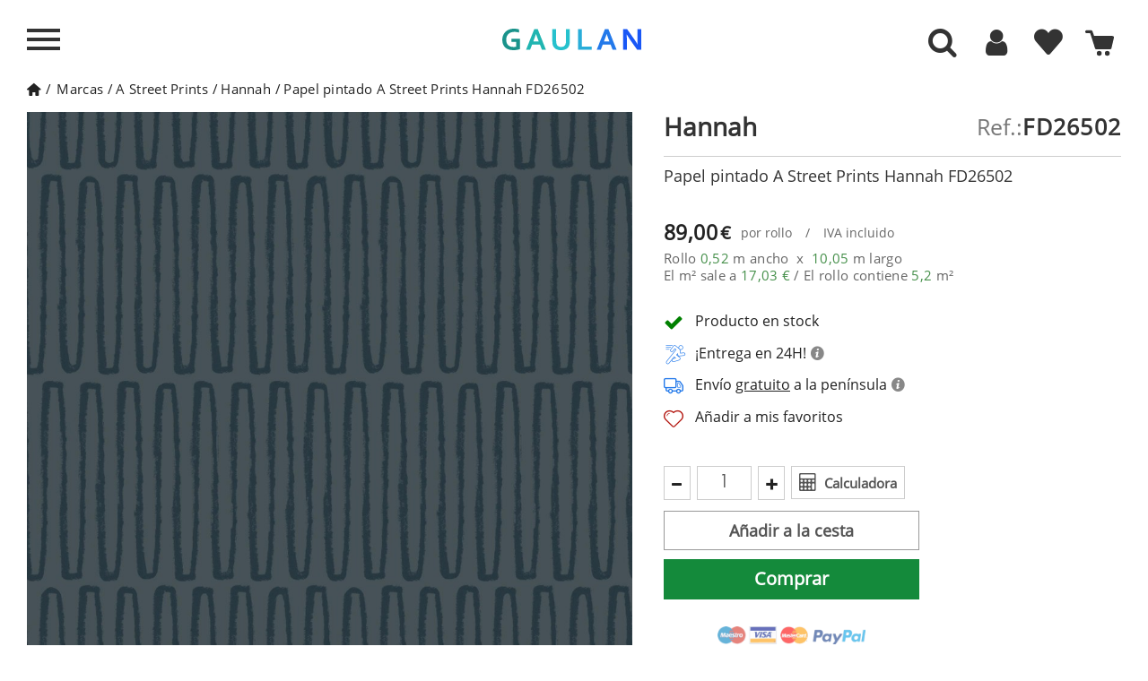

--- FILE ---
content_type: text/html; charset=utf-8
request_url: https://www.gaulan.es/marcas-de-papel-pintado/papel-pintado-a-street-prints-hannah-fd26502
body_size: 38175
content:
<!DOCTYPE HTML>
<!--[if lt IE 7]> <html class="no-js lt-ie9 lt-ie8 lt-ie7" lang="es-es"><![endif]-->
<!--[if IE 7]><html class="no-js lt-ie9 lt-ie8 ie7" lang="es-es"><![endif]-->
<!--[if IE 8]><html class="no-js lt-ie9 ie8" lang="es-es"><![endif]-->
<!--[if gt IE 8]> <html class="no-js ie9" lang="es-es"><![endif]-->

<html lang="es-es">
	<head>
	
		<meta charset="utf-8" />
					
		<title>Papel pintado Hannah FD26502 de A Street Prints </title>
					<meta name="description" content="Papel pintado Hannah FD26502 de A Street Prints - Compra online todos los papeles del marca A STREET PRINTS- ENVÍO GRATUITO" />
						
									<meta name="robots" content="index,follow" />
					
				<meta name="viewport" content="width=device-width, minimum-scale=1, maximum-scale=1, initial-scale=1" />
        		<meta name="apple-mobile-web-app-capable" content="yes" />
		<link rel="icon" type="image/vnd.microsoft.icon" href="/img/favicon-4.ico?1764683514" />
		<link rel="shortcut icon" type="image/x-icon" href="/img/favicon-4.ico?1764683514" />
		        <link rel="apple-touch-icon" sizes="57x57" href="/modules/stthemeeditor/img/4/touch-icon-iphone-57.png" />
                        <link rel="apple-touch-icon" sizes="72x72" href="/modules/stthemeeditor/img/4/touch-icon-iphone-72.png" />
                        <link rel="apple-touch-icon" sizes="114x114" href="/modules/stthemeeditor/img/4/touch-icon-iphone-114.png" />
                        <link rel="apple-touch-icon" sizes="144x144" href="/modules/stthemeeditor/img/4/touch-icon-iphone-144.png" />
        		
									<link rel="stylesheet" href="https://www.gaulan.es/themes/gaulan-es/cache/v_1911_575fc0850152a8aa76071b22bc619e56_all.css?101" type="text/css" media="all" />
							<link rel="stylesheet" href="https://www.gaulan.es/themes/gaulan-es/cache/v_1911_d5b18da17cf74f0ce464f0daa2140c46_print.css?101" type="text/css" media="print" />
							
		
		
		<script type="text/javascript"  src="../js/jquery/jquery-1.11.3.min.js"></script>
		<script type="text/javascript"  src="../js/jquery/jquery.touchSwipe.min.js"></script> 
		<script type="text/javascript"  src="../js/jquery/jquery-migrate-1.2.1.min.js"></script> 

					<script type="text/javascript">
var CUSTOMIZE_TEXTFIELD = 1;
var FancyboxI18nNext = 'Siguiente';
var FancyboxI18nPrev = 'Anterior';
var FancyboxboxI18nClose = 'Cerrar';
var PS_CATALOG_MODE = false;
var added_to_wishlist = 'El producto se ha añadido correctamente a tu lista de favoritos.';
var added_to_wishlist_buttom = 'Ver mis favoritos';
var adw = false;
var ajax_allowed = true;
var ajaxsearch = false;
var allowBuyWhenOutOfStock = false;
var amb = 0;
var attribute_anchor_separator = '-';
var attributesCombinations = [];
var auth_url = 'aHR0cHM6Ly93d3cuZ2F1bGFuLmVzL2F1dGVudGljYWNpb24=';
var availableLaterValue = '';
var availableNowValue = '';
var baseDir = 'https://www.gaulan.es/';
var baseUri = 'https://www.gaulan.es/';
var blocksearch_type = 'top';
var cart_url = 'aHR0cHM6Ly93d3cuZ2F1bGFuLmVzL2NhcnJpdG8=';
var category_catalog = false;
var comparator_max_item = 0;
var comparedProductsIds = [];
var contentOnly = false;
var currency = {"id":1,"name":"Euro","iso_code":"EUR","iso_code_num":"978","sign":"\u20ac","blank":"1","conversion_rate":"1.000000","deleted":"0","format":"2","decimals":"1","active":"1","prefix":"","suffix":" \u20ac","id_shop_list":null,"force_id":false};
var currencyBlank = 1;
var currencyFormat = 2;
var currencyRate = 1;
var currencySign = '€';
var currentDate = '2026-01-18 11:41:10';
var customerGroupWithoutTax = false;
var customizationFields = false;
var customizationId = null;
var customizationIdMessage = 'Presonalización #';
var default_eco_tax = 0;
var delete_txt = 'Borrar';
var discount_percentage = 0;
var displayList = false;
var displayPrice = 0;
var display_buttons = 0;
var doesntExist = 'El producto no existe en este modelo. Por favor, elija otro.';
var doesntExistNoMore = 'Este producto ya no está disponible';
var doesntExistNoMoreBut = 'con éstas características, pero está disponible con otras opciones';
var ecotaxTax_rate = 0;
var enable_cache = 1;
var enable_search_admin = 0;
var error1 = 'The width and height measurements you have entered are not correct.';
var error2 = 'Enter height and width of your wall.';
var error3 = 'Enter the measurements in meters. Ex. 2 meters: 2,00 or 2 and a half meters: 2,50.';
var fieldRequired = 'Por favor rellene todos los campos requeridos antes de guardar la personalización.';
var filters_string = 'Filters';
var freeProductTranslation = 'Gratis!';
var freeShippingTranslation = 'Envío gratuito!';
var generated_date = 1768732870;
var groupReduction = 0;
var hasDeliveryAddress = false;
var idDefaultImage = 895127;
var id_lang = 1;
var id_product = 10682039;
var img_dir = '../../themes/gaulan-es/img/';
var img_prod_dir = '../../';
var img_ps_dir = '../../';
var instantsearch = false;
var isGuest = 0;
var isLogged = 0;
var isMobile = false;
var jqZoomEnabled = false;
var keyupevent = 0;
var loggin_required = 'Debes identificarte para administrar tu favoritos';
var loggin_required_buttom = 'Identificarme';
var maxQuantityToAllowDisplayOfLastQuantityMessage = 0;
var max_item = 'No se puede agregar más de 0 producto(s) para la comparación de productos';
var min_item = 'Por favor selecciona al menos un producto';
var minimalQuantity = 1;
var mywishlist_url = 'aHR0cHM6Ly93d3cuZ2F1bGFuLmVzL21vZHVsZS9ibG9ja3dpc2hsaXN0L215d2lzaGxpc3Q=';
var noTaxForThisProduct = false;
var no_qty = 'Cantidad nula';
var oosHookJsCodeFunctions = [];
var page_name = 'product';
var priceDisplayMethod = 0;
var priceDisplayPrecision = 2;
var productAvailableForOrder = true;
var productBasePriceTaxExcl = 73.553719;
var productBasePriceTaxExcluded = 73.553719;
var productBasePriceTaxIncl = 89;
var productCodeImage = '895127';
var productHasAttributes = false;
var productLink = 'papel-pintado-a-street-prints-hannah-fd26502';
var productMainImage = 'https://www.gaulan.es/895127-big_default/papel-pintado-a-street-prints-hannah-fd26502.jpg';
var productPrice = 89;
var productPriceTaxExcluded = 73.553719;
var productPriceTaxIncluded = 89;
var productPriceWithoutReduction = 89;
var productReference = 'FD26502';
var productShowPrice = true;
var productUnitPriceRatio = 0;
var product_big_image = false;
var product_fileButtonHtml = 'Seleccione un archivo';
var product_fileDefaultHtml = 'Fichero no seleccionado';
var product_specific_price = [];
var quantitiesDisplayAllowed = false;
var quantityAvailable = 0;
var quickView = false;
var quickViewCaller = null;
var reduction_off = 'Off';
var reduction_percent = 0;
var reduction_price = 0;
var reduction_save = 'Guardar';
var removingLinkText = 'eliminar este producto de mi cesta';
var result_text = 'Resultados encontrados para';
var review_logged = false;
var review_state = 0;
var roundMode = 2;
var sampleLink = null;
var sampleMainImage = 'https://www.gaulan.es/-big_default/.jpg';
var sampleMainImageExist = null;
var search_text = 'Buscar';
var sharing_img = 'https://www.gaulan.es/895127/papel-pintado-a-street-prints-hannah-fd26502.jpg';
var sharing_name = '';
var sharing_url = 'https://www.gaulan.es/marcas-de-papel-pintado/papel-pintado-a-street-prints-hannah-fd26502';
var showroom = null;
var specific_currency = false;
var specific_price = 0;
var static_token = 'f6746d049db06690dbaf390e69de8574';
var stock_management = 1;
var taxRate = 21;
var toBeDetermined = 'Determinar';
var token = 'f6746d049db06690dbaf390e69de8574';
var uploading_in_progress = 'En curso, espere un momento por favor ...';
var usingSecureMode = true;
var view = null;
var wishlistProductsJson = false;
</script>

						
				<script type="text/javascript" src="/js/jquery/plugins/jquery.easing.js"></script>		
						
				<script type="text/javascript" src="/js/tools.js"></script>		
						
				<script type="text/javascript" src="/themes/gaulan-es/js/global.js"></script>		
						
				<script type="text/javascript" src="/themes/gaulan-es/js/autoload/10-bootstrap.min.js"></script>		
						
				<script type="text/javascript" src="/themes/gaulan-es/js/autoload/15-jquery.total-storage.min.js"></script>		
						
				<script type="text/javascript" src="/themes/gaulan-es/js/autoload/analytics.js"></script>		
						
				<script type="text/javascript" src="/themes/gaulan-es/js/autoload/jquery-ui.min.js"></script>		
						
				<script type="text/javascript" src="/themes/gaulan-es/js/autoload/qoo-click-stadistic.js"></script>		
						
				<script type="text/javascript" src="/js/jquery/plugins/fancybox/jquery.fancybox.js"></script>		
						
				<script type="text/javascript" src="/js/jquery/plugins/jquery.idTabs.js"></script>		
						
				<script type="text/javascript" src="/js/jquery/plugins/jquery.scrollTo.js"></script>		
						
				<script type="text/javascript" src="/js/jquery/plugins/jquery.serialScroll.js"></script>		
						
				<script type="text/javascript" src="/js/jquery/plugins/bxslider/jquery.bxslider.js"></script>		
						
				<script type="text/javascript" src="/themes/gaulan-es/js/product.js"></script>		
						
				<script type="text/javascript" src="/js/jquery/plugins/jquery.sly.js"></script>		
						
				<script type="text/javascript" src="/modules/stthemeeditor/views/js/global.js"></script>		
						
				<script type="text/javascript" src="/js/jquery/plugins/jquery.hoverIntent.js"></script>		
						
				<script type="text/javascript" src="/themes/gaulan-es/js/modules/blockwishlist/js/ajax-wishlist.js"></script>		
						
				<script type="text/javascript" src="/modules/blockcart_mod/views/js/ajax-cart.js"></script>		
						
				<script type="text/javascript" src="/modules/blockcart_mod/views/js/update-cart.js"></script>		
						
				<script type="text/javascript" src="/modules/sthoverimage/views/js/sthoverimage.js"></script>		
						
				<script type="text/javascript" src="/modules/blocksearch_mod/views/js/search_top.js"></script>		
						
				<script type="text/javascript" src="/modules/blocksearch_mod/views/js/blocksearch.js"></script>		
						
				<script type="text/javascript" src="/modules/blocksearch_mod/views/js/jquery.mousewheel.min.js"></script>		
						
				<script type="text/javascript" src="/modules/blocksearch_mod/views/js/jQRangeSlider-min.js"></script>		
						
				<script type="text/javascript" src="/modules/productsonfooter/js/productsonfooter.js"></script>		
						
				<script type="text/javascript" src="/modules/dsl_calculadora_rollos/js/calculator.js"></script>		
						
				<script type="text/javascript" src="/modules/socialsharing/js/socialsharing.js"></script>		
						
				<script type="text/javascript" src="/modules/stmultilink/views/js/global.js"></script>		
						
				<script type="text/javascript" src="/modules/qoomenu/js/front-qoomenu.js"></script>		
						
				<script type="text/javascript" src="/modules/qoomenu/js/jquery.nicescroll.min.js"></script>		
						
				<script type="text/javascript" src="/modules/netreviews/views/js/circle-progress.min.js"></script>		
						
				<script type="text/javascript" src="/modules/netreviews/views/js/avisverifies-qoo-custom.js"></script>		
							
		
		<script type="text/javascript">
// <![CDATA[
	var st_responsive = 1;
	var st_responsive_max = 1;
	var st_addtocart_animation = 0;
	var st_sticky_menu = 2;
	var st_sticky_adv = 2;
	var st_sticky_mobile_header = 2;
    var st_is_rtl = false;
    var zoom_type = 'standard';
    var st_retina = true;
    var st_sticky_mobile_header_height = 60;
//]]>
</script>
<script type="text/javascript">/*
* 2007-2016 PrestaShop
*
* NOTICE OF LICENSE
*
* This source file is subject to the Academic Free License (AFL 3.0)
* that is bundled with this package in the file LICENSE.txt.
* It is also available through the world-wide-web at this URL:
* http://opensource.org/licenses/afl-3.0.php
* If you did not receive a copy of the license and are unable to
* obtain it through the world-wide-web, please send an email
* to license@prestashop.com so we can send you a copy immediately.
*
* DISCLAIMER
*
* Do not edit or add to this file if you wish to upgrade PrestaShop to newer
* versions in the future. If you wish to customize PrestaShop for your
* needs please refer to http://www.prestashop.com for more information.
*
*  @author    PrestaShop SA <contact@prestashop.com>
*  @copyright 2007-2016 PrestaShop SA
*  @license   http://opensource.org/licenses/afl-3.0.php  Academic Free License (AFL 3.0)
*  International Registered Trademark & Property of PrestaShop SA
*/



function updateFormDatas()
{
	var nb = $('#quantity_wanted').val();
	var id = $('#idCombination').val();

	$('#paypal_payment_form input[name=quantity]').val(nb);
	$('#paypal_payment_form input[name=id_p_attr]').val(id);
}
	
$(document).ready( function() {

	if($('#in_context_checkout_enabled').val() != 1)
	{
		$('#payment_paypal_express_checkout').click(function() {
			$('#paypal_payment_form').submit();
			return false;
		});
	}

	

	$('#paypal_payment_form').live('submit', function() {
		updateFormDatas();
	});

	function displayExpressCheckoutShortcut() {
		var id_product = $('input[name="id_product"]').val();
		var id_product_attribute = $('input[name="id_product_attribute"]').val();
		$.ajax({
			type: "GET",
			url: baseDir+'/modules/paypal/express_checkout/ajax.php',
			data: { get_qty: "1", id_product: id_product, id_product_attribute: id_product_attribute },
			cache: false,
			success: function(result) {
				if (result == '1') {
					$('#container_express_checkout').slideDown();
				} else {
					$('#container_express_checkout').slideUp();
				}
				return true;
			}
		});
	}

	/*$('select[name^="group_"]').change(function () {
		setTimeout(function(){displayExpressCheckoutShortcut()}, 500);
	});

	$('.color_pick').click(function () {
		setTimeout(function(){displayExpressCheckoutShortcut()}, 500);
	});

	if($('body#product').length > 0)
		setTimeout(function(){displayExpressCheckoutShortcut()}, 500);*/
	
	
			

	var modulePath = 'modules/paypal';
	var subFolder = '/integral_evolution';
	
			var baseDirPP = baseDir.replace('http:', 'https:');
		
	var fullPath = baseDirPP + modulePath + subFolder;
	var confirmTimer = false;
		
	/*if ($('form[target="hss_iframe"]').length == 0) {
		if ($('select[name^="group_"]').length > 0)
			displayExpressCheckoutShortcut();
		return false;
	} else {
		checkOrder();
	}*/

	function checkOrder() {
		if(confirmTimer == false)
			confirmTimer = setInterval(getOrdersCount, 1000);
	}

	});


</script><meta property="og:type" content="product" /> 
<meta property="og:url" content="https://www.gaulan.es/marcas-de-papel-pintado/papel-pintado-a-street-prints-hannah-fd26502" /> 
<meta property="og:title" content="Papel pintado Hannah FD26502 de A Street Prints" /> 
<meta property="og:site_name" content="gaulan.es" />
<meta property="og:description" content="Papel pintado Hannah FD26502 de A Street Prints - Compra online todos los papeles del marca A STREET PRINTS- ENVÍO GRATUITO" />
<meta property="og:image" content="https://www.gaulan.es/895127-large_default/papel-pintado-a-street-prints-hannah-fd26502.jpg" />
<meta property="product:pretax_price:amount" content="73.55" /> 
<meta property="product:pretax_price:currency" content="EUR" /> 
<meta property="product:price:amount" content="89" /> 
<meta property="product:price:currency" content="EUR" /> 
<meta property="product:weight:value" content="0.941000" /> 
<meta property="product:weight:units" content="kg" /> 

		
		

		<script>
			
			// Comprobar si las cookies necesarias están marcadas como "granted"
			if (getCookie('gdpr_settings_ad_personalization') === 'granted' &&
				getCookie('gdpr_settings_ad_storage') === 'granted' &&
				getCookie('gdpr_settings_ad_user_data') === 'granted') {

				// Si las cookies están concedidas, carga el script de Google Ads
				(function() {
					var script = document.createElement('script');
					script.src = "https://www.googletagmanager.com/gtag/js?id=AW-850639505";
					script.async = true;
					document.head.appendChild(script);

					script.onload = function() {
						// Inicializar Google Tag Manager
						window.dataLayer = window.dataLayer || [];
						function gtag(){dataLayer.push(arguments);}
						gtag('js', new Date());
						gtag('config', 'AW-850639505');
					};
				})();
			}
			
		</script>
		
		
		
		<!-- Comprobar si las cookies necesarias para Google Analytics están marcadas como "granted" -->
		<script>
			
				if (getCookie('gdpr_settings_analytics_storage') === 'granted') {
					// Cargar Google Analytics solo si las cookies de analytics están concedidas
					(function(i,s,o,g,r,a,m){
						i['GoogleAnalyticsObject'] = r;
						i[r] = i[r] || function(){
							(i[r].q = i[r].q || []).push(arguments)
						},
						i[r].l = 1 * new Date();
						a = s.createElement(o),
						m = s.getElementsByTagName(o)[0];
						a.async = 1;
						a.src = g;
						m.parentNode.insertBefore(a,m)
					})(window, document, 'script', 'https://www.google-analytics.com/analytics.js', 'ga');
			
					// Inicializar Google Analytics
					ga('create', 'UA-98819032-1', 'auto');
					ga('set', 'transport', 'image');
					ga('send', 'pageview');
				}
			
		</script>
	</head>
	<body id="product"  class="product product-10682039 product-papel-pintado-a-street-prints-hannah-fd26502 category-10 category-marcas-de-papel-pintado show-left-column hide-right-column lang_es 
		menu_open													right_open		"> 
		
		 
		 
		
		
		
		
		
		
		
		
				
		
		<span class="hidden lurson_translation">header.Front</span>
		
								<!--[if lt IE 9]>
			<p class="alert alert-warning">Please upgrade to Internet Explorer version 9 or download Firefox, Opera, Safari or Chrome.</p>
			<![endif]-->
			
			<div id="body_left" class="closed_menu left_mobile">
				
				<div class="body_left_fixed left_mobile">
					
					<div class="move_left">
					
						
						
						<div id="header_logo_inner" class="logo_left">
							<span id="header_logo" class='ofu-home' data-l="aHR0cHM6Ly93d3cuZ2F1bGFuLmVz" title="Tienda de Decoraci&oacute;n Online GAULAN">
								
								<div class='logo'>
									
										<svg xmlns="http://www.w3.org/2000/svg" xml:space="preserve" width="100%" height="100%" version="1.0" style="shape-rendering:geometricPrecision; fill-rule:evenodd; clip-rule:evenodd" viewBox="0 0 9210 16404" xmlns:xlink="http://www.w3.org/1999/xlink">
											<metadata id="gaulan_logo"/>
											<g id="brushstrokes">
												<path id="b1_1" class="bs1" d="M512 958c-5,-25 -10,-49 -9,-84 3,-9 4,-13 5,-15 3,13 7,31 10,48 7,35 2,53 -6,51zm446 5463c6,-382 -139,-2473 -204,-2582 -55,66 84,1706 118,2123 51,632 37,3292 75,3497 39,209 -5,163 -29,383l-99 894c370,-1215 120,-2057 177,-2599 17,-644 -47,-1125 -38,-1716zm274 295c14,-119 20,-252 27,-318 19,-177 -51,-241 -63,-401 -10,-151 -23,-239 -45,-396l-16 -305c-35,-136 -40,-642 -77,-702 26,383 45,1396 95,1752 7,51 11,108 16,165 0,8 9,112 10,113 30,107 -1,21 53,92zm-49 321c98,-83 71,-53 108,-211l-94 -81c-4,-5 -13,-15 -20,-23l6 315zm-135 -5777l-73 67 70 -73 3 6zm-544 237c-16,-120 -34,-236 -51,-352l-9 -23 38 8 -2 2c-12,40 -21,89 -28,144 -4,-64 -7,-128 -11,-192 1,-24 -2,-47 -5,-62l10 -75c11,-41 28,-37 38,8l13 66c-3,-10 -5,-20 -8,-30 14,153 21,314 35,465 3,24 1,53 -5,65 -6,11 -13,1 -15,-24zm25 -555c0,0 0,0 11,-16 0,0 0,0 -31,-74 1,-6 3,-19 7,-54 0,0 2,-9 6,-16 4,-1 4,-1 17,-31 0,0 4,0 8,3 5,9 5,9 16,11 0,0 5,10 9,25 2,14 3,18 10,71 2,-5 4,-9 6,-13 22,-10 22,-10 72,56 0,0 14,36 24,96 5,69 5,69 10,149 0,0 2,17 4,47 8,22 11,27 18,44 0,0 0,0 0,0 1,-15 2,-30 4,-42 8,-36 20,-41 28,-11 34,-40 64,-16 93,34 11,-15 23,-22 35,-20 28,-59 59,-96 91,-111l28 -7c24,17 46,66 64,140l6 22 24 -21c62,94 111,279 170,394l32 86c25,63 43,162 52,279l9 123c0,26 1,51 1,77 29,-131 71,-203 116,-179 74,42 127,333 117,652 -2,481 -4,953 -11,1430 36,392 50,873 36,1249 -34,916 43,2571 -172,3344 -12,71 -107,491 -145,507 -20,9 4,-199 3,-211 -5,-110 37,-272 3,-486l19 -533c-8,-41 -18,-67 -28,-85 5,-62 0,-188 -5,-422 1,-142 -28,-245 -96,-317l2 698c-5,423 13,842 6,1266 -6,318 6,545 -69,845 -31,124 9,131 46,194 -28,92 -45,209 -78,289 -90,218 -251,285 -214,907 12,203 118,1271 106,1300l-299 -1222c-133,-1072 -123,-1365 -123,-2313 -1,-1883 -108,-3138 -207,-4773 -7,-118 -3,-256 -7,-382 -1,-16 -1,-32 -2,-48l0 0c-8,-199 -9,-408 -18,-606 7,7 15,15 23,21 -6,-57 -20,-90 -24,-152 5,18 11,34 17,51 0,-1 0,-2 0,-3 -13,-67 -19,-147 -19,-230 -36,-189 -57,-419 -67,-661 -10,-31 -16,-78 -17,-133 -3,-23 -5,-50 -9,-67 -38,-150 -64,-333 -84,-535 7,39 15,79 22,118 -6,-58 -12,-116 -13,-181 5,7 9,16 14,23 -33,-201 -21,-477 26,-616 47,-140 111,-91 144,111l5 28c7,-102 22,-192 49,-242 15,-27 34,-4 51,2 25,-8 47,73 49,181 1,107 -18,200 -43,207 2,18 4,37 6,55 3,-14 5,-28 9,-43 -9,12 -15,35 -20,62 9,151 19,300 35,440 1,8 12,-6 17,9 2,8 3,16 5,24 -2,-25 -4,-52 -6,-81 16,-107 22,-148 26,-176 0,0 0,-1 0,-1 0,0 0,0 1,-8 2,-13 4,-25 6,-41 0,0 1,0 1,0 1,-3 2,-7 2,-10 -1,-16 -1,-32 -2,-49 -1,-18 1,-35 4,-44 -2,-7 -5,-13 -8,-22 -5,-92 -5,-92 -10,-187 0,0 2,0 6,4 1,-4 4,-36 2,-72 1,-36 1,-36 -4,-124l2 -3zm-161 1013c-8,54 -16,105 -26,153 20,237 47,465 54,714 2,16 4,32 6,49 7,23 14,47 21,70 0,-3 -1,-7 -1,-10 -3,-31 -5,-62 -8,-93 2,6 3,11 5,17 -4,-120 -9,-239 -15,-358 -19,-172 -31,-356 -36,-542zm165 -40c15,68 33,121 51,171 -3,45 -4,92 -3,139 2,127 5,251 10,374 -9,-16 -8,13 -9,28 -1,15 -2,31 -3,46 -7,-130 -15,-261 -23,-394 -7,-120 -12,-250 -23,-364zm209 -248c0,0 0,0 0,1 -9,-20 -16,-35 -16,-35 7,14 12,25 16,34zm-103 753c-2,-5 -3,-8 -4,-12 2,13 4,27 7,43 0,0 0,0 28,60 0,0 -15,-45 -31,-91z"/>
												<path id="b2_1" class="bs2" d="M2522 328l-68 71 65 -77 3 6zm-622 805c-23,-34 -12,-182 8,-303 7,-112 19,-233 36,-374 1,-42 9,-72 17,-66 9,6 15,44 13,85 12,229 11,128 33,341 1,9 11,-6 15,10 2,8 4,16 5,25 -2,-27 -4,-55 -5,-85 14,-114 20,-156 24,-186 0,0 0,-1 -1,-1 0,0 1,0 2,-9 2,-13 3,-25 5,-43 0,0 1,1 1,1 1,-4 1,-8 2,-11 -1,-17 -2,-34 -2,-51 -1,-20 1,-38 4,-47 -3,-7 -5,-14 -8,-23 -5,-97 -5,-97 -9,-197 0,0 12,333 16,336 0,-4 3,-37 1,-76 1,-37 1,-37 -3,-130 0,0 0,0 10,45 0,0 0,0 -7,-40 0,0 0,0 11,10 0,0 0,0 -12,-18 0,0 0,0 9,-17 0,0 0,0 -28,-78 1,-6 2,-20 6,-57 0,0 3,-10 6,-17 3,-1 3,-1 15,-32 0,0 4,-1 8,2 4,10 4,10 15,12 0,0 4,11 8,27 2,15 2,18 9,74 2,-5 4,-9 6,-13 19,-11 19,-11 66,58 0,0 13,39 22,102 4,73 4,73 9,157 0,0 -8,-315 -6,-283 7,23 9,29 16,46 0,0 0,0 0,0 1,-16 2,-31 4,-44 7,-38 18,-44 26,-12 30,-42 58,-17 85,36 10,-16 21,-23 32,-21 26,-62 54,-101 83,-117l26 -7c22,18 43,70 58,147l7 23 21 -22c57,99 102,295 157,415l28 91c23,66 40,171 48,294l9 130c0,27 0,54 1,82 26,-139 65,-214 106,-189 68,43 117,351 107,686 -2,896 -7,2106 -35,3022 -21,678 -49,1293 -49,1957 -29,636 -67,1248 -112,1868 -38,521 -115,920 -173,1381 -1,13 -5,14 -8,7 -2,-10 -3,-29 -1,-41 51,-731 94,-1468 105,-2252 1,-89 1,-178 0,-265 -1,-10 -1,-20 -1,-32 -4,-79 -7,-159 -9,-239 -1,28 -1,56 -1,83 0,55 -8,103 -20,107 -5,0 -9,-8 -13,-21 -12,204 -28,403 -45,602 -1,59 -5,114 -11,161 8,230 15,460 22,691l4 57c2,76 -5,149 -18,186 -4,11 -9,18 -13,22 -24,526 -41,1060 -86,1557 -2,25 -7,38 -13,34 2,10 2,22 1,33 -9,59 -15,125 -20,195 -1,16 -5,24 -7,17 -4,-7 -5,-25 -4,-38 5,-72 12,-142 20,-206 1,-7 3,-11 5,-13 -3,-14 -5,-36 -4,-59 16,-513 49,-1010 57,-1528 -21,253 -35,513 -51,785 -18,330 -45,632 -55,964 -1,17 -4,29 -7,27 -3,-2 -6,-16 -5,-33 16,-680 94,-1276 94,-1978 0,-28 -1,-56 -1,-83 -27,217 -55,429 -82,642 -12,646 -29,1289 -54,1924 0,31 -6,56 -12,55 -6,0 -11,-27 -11,-58 -9,-360 -18,-723 -25,-1086 -3,25 -6,50 -8,76 -1,25 -3,51 -4,76 -1,233 -2,467 -6,702 1,87 -13,160 -31,164 -18,2 -32,-63 -34,-148 -1,14 -2,28 -3,41 -1,14 -4,24 -7,20 -3,-5 -5,-23 -4,-36 4,-50 8,-98 12,-147 -6,-445 -4,-891 -1,-1337 -20,480 -35,966 -40,1456 2,-10 6,-11 8,1 2,11 2,31 0,42 -3,11 -7,9 -9,-1 0,-1 0,-1 0,-1 -3,262 -3,526 0,791 0,15 -3,28 -7,28 -3,0 -6,-15 -6,-32 -8,-876 15,-1745 57,-2593 0,-47 1,-93 1,-139 0,0 0,0 0,0 -14,-15 -26,-46 -36,-87 -6,300 -13,599 -21,899 1,250 2,499 3,750 0,36 -5,66 -13,67 -8,1 -14,-29 -14,-67 -1,-61 -1,-123 -1,-184 -10,51 -23,84 -38,87 -14,4 -27,-22 -37,-64 -14,270 -29,538 -49,800 -1,15 -5,24 -8,18 -3,-5 -4,-21 -3,-36 8,-381 21,-757 31,-1133 -17,-298 -37,-589 -43,-910 -10,-469 9,-908 27,-1347 -5,-158 -8,-316 -10,-472 -7,22 -15,35 -24,35 -2,0 -4,-1 -7,-3 1,137 2,276 3,416 8,1303 -53,2526 -103,3772 -2,80 -17,138 -33,128 -16,-9 -28,-83 -26,-162 0,-598 28,-1149 56,-1753 20,-431 35,-809 48,-1242 16,-506 13,-977 12,-1473 -2,-49 -4,-98 -3,-147 1,-50 2,-100 3,-149 -3,-389 -13,-770 -24,-1149 -10,454 -22,907 -44,1353 -1,32 -7,53 -13,50 -6,-6 -11,-35 -10,-67 14,-622 19,-1246 26,-1870 -56,-170 -89,-530 -91,-852 -1,-118 5,-229 14,-340 3,52 5,103 7,155 2,-153 16,-284 31,-413 0,-11 -1,-22 -1,-34 -31,-300 -25,-994 -39,-1318 7,7 15,15 22,22 -6,-60 -19,-94 -23,-160 6,18 11,36 16,54 0,-1 0,-3 0,-4 -12,-70 -17,-154 -17,-242 -65,-385 -77,-588 -63,-1068 -1,-36 4,-416 11,-420 8,-4 15,21 16,58 13,144 31,275 41,427 19,283 48,549 56,843 1,17 3,34 5,51 6,25 13,50 19,74 0,-3 0,-7 0,-10 -3,-33 -6,-66 -8,-98 1,6 3,12 5,18 -5,-127 -9,-253 -15,-378 -18,-196 -28,-352 -30,-499zm234 -600c-4,-11 -6,-17 -7,-25 7,25 7,25 7,25zm-17 -180c0,6 1,12 2,19 5,-7 3,-13 -2,-19zm-23 40c-1,-4 -2,-7 -3,-12 0,0 0,0 -14,26 0,0 7,-6 17,-14zm2 806c-11,177 158,933 165,1111 -186,-418 -144,-361 -165,-1111zm-79 4972c0,-273 -6,-543 -22,-812 -2,66 -3,131 -5,197 8,204 17,409 27,615zm224 -5413c0,0 0,0 0,0 -9,-21 -15,-36 -15,-36 6,14 11,26 15,36zm-95 793c-1,-5 -2,-9 -3,-13 2,14 4,29 6,46 0,0 0,0 26,63 0,0 -14,-48 -29,-96zm113 9469c2,-12 6,-12 8,1 2,10 2,29 0,41 -2,10 -7,9 -9,-1 -2,-13 -2,-31 1,-41zm-331 -3734c11,499 19,999 24,1499 0,17 -2,31 -5,32 -3,1 -6,-12 -6,-28 -6,-500 -14,-998 -26,-1496 0,-17 3,-31 6,-33 3,-1 6,11 7,26zm98 -7036c-2,-12 -4,-21 -4,-21 2,5 4,10 5,14 0,4 0,5 0,5 0,0 0,0 -1,2 3,14 6,33 10,51 6,37 1,56 -6,54 -5,-26 -9,-51 -8,-89 2,-9 4,-13 4,-16z"/>
												<path id="b2_2" class="bs2" d="M1891 1046c2,12 4,23 7,34 4,-21 4,-54 2,-91 56,359 22,832 -33,1137 2,110 -15,207 -38,218 -22,10 -42,-71 -44,-182 -3,-24 -5,-53 -8,-70 -35,-159 -59,-352 -77,-565 7,41 13,84 20,125 -6,-62 -11,-123 -12,-191 4,7 9,16 13,24 -30,-212 -20,-503 23,-650 43,-147 103,-95 132,117l15 94z"/>
												<path id="b3_1" class="bs3" d="M3853 1185c51,2 102,22 152,-6 -1,-29 -3,-86 -4,-115 26,-30 55,-2 83,-3 -1,-29 -2,-58 11,-58 36,-20 61,10 72,66 -112,96 -166,296 -234,257 -24,-13 -50,-56 -80,-141z"/>
												<path id="b3_2" class="bs3" d="M4276 7526c8,198 -34,367 -77,534 15,-187 38,-370 77,-534z"/>   
												<path id="b3_3" class="bs3" d="M3650 8572c-84,379 -84,784 -126,1161 -32,291 48,607 -40,870 -14,0 -27,1 -41,1l13 -29c-12,-101 -37,-182 -52,-267 -1,5 -1,10 -3,15 1,-9 1,-17 2,-26 -9,-56 -13,-115 -5,-183 6,-32 11,-64 16,-96 12,-362 21,-736 96,-1066 35,-203 98,-379 133,-583 2,58 18,144 7,203zm-493 872c-26,341 19,556 0,0zm143 -2043c48,-306 64,-645 42,-933 -8,-231 52,-898 222,-788 -291,296 60,1912 -264,1721zm588 -342c61,-234 52,-523 69,-813 -3,-87 50,-175 46,-291 8,-145 33,-232 43,-348l31 86c-21,-203 58,-321 23,-522 14,-1 41,-31 40,-59 9,-145 -24,-289 0,-406 8,-145 3,-289 27,-406 -1,-29 39,-88 51,-146 3,-71 4,-142 5,-212 4,3 8,6 12,8 2,57 3,116 -5,174 -21,175 -42,378 -50,552 -13,435 -54,841 -95,1248 -11,87 -36,175 -47,262 -46,262 -21,579 -112,756 -13,29 -11,87 -38,117zm320 -3882c-2,-2 -3,-3 -5,-5 2,0 4,0 6,0 0,2 -1,3 -1,5zm-315 -784c-30,-198 -7,-460 5,-714 4,-1 8,-2 11,-2 20,211 -5,473 -16,716zm-36 -676c-5,30 -11,61 -17,91 -3,-4 -6,-9 -10,-13 -1,-28 11,-56 27,-78zm70 9152c-40,676 -95,710 -1,-19 -16,-607 -3,-1194 92,-1723 95,-466 39,-1274 245,-1744 7,49 12,97 13,143 17,-69 36,-133 59,-194 22,-765 26,-1516 -1,-2296 -4,-116 35,-204 31,-319 -2,-118 -3,-233 -4,-348 3,0 6,1 9,4 1,-477 12,-1291 41,-1786 6,-232 -16,-463 -24,-694 -3,-87 -58,-85 -74,-142 -77,-229 -138,-401 -175,-660 0,0 -28,0 -41,1 3,-40 1,-76 -4,-105 -151,129 -195,448 -314,116 0,0 0,0 -1,0 -3,19 -7,35 -12,52 1,2 1,3 1,5 -1,0 -1,0 -2,0 -20,79 -46,128 -89,177 -2,-51 -4,-102 -5,-152 -19,10 -39,17 -58,12 -4,5 -7,9 -11,14 1,22 2,41 2,41 -11,8 -21,14 -32,18 -55,134 -78,344 -137,306 -31,-30 -8,-128 6,-238 -6,-7 -11,-14 -15,-22 -9,145 -97,3 -107,90 3,116 -7,232 -3,347 17,471 17,868 -9,1332 -1,21 -2,41 -3,61 -9,225 -5,782 13,1001 9,-14 18,-29 26,-44 15,176 24,353 9,530 -41,436 -81,871 -79,1334 6,485 -7,953 -37,1446 24,-202 45,-403 48,-610 -5,-93 -9,-185 -9,-274 8,92 10,183 9,274 17,356 47,722 -74,1000 13,30 27,29 28,58 7,203 27,404 -22,580 -14,0 -11,87 -39,59 -8,174 -1,376 -23,551 -43,505 154,3620 386,3692 -36,-52 -226,-1417 -93,-1311 8,43 14,85 20,128 10,-41 20,-81 32,-118 11,-87 -7,-202 19,-261 76,-205 40,-436 88,-669 36,-146 85,-321 135,-496 27,-1 11,-87 39,-59 -5,-163 -12,-352 67,-425 0,-4 1,-8 1,-12 0,-11 4,-28 10,-45 -24,-271 46,-463 91,-711 4,-85 6,-171 3,-260 2,58 19,144 7,203 -3,19 -7,38 -10,57 -11,220 -40,430 -63,640 -8,17 -20,45 -28,71 1,15 2,30 4,45 -5,4 -11,8 -15,12 -33,201 -40,427 -75,599 -36,322 -1,663 18,990 58,-62 61,-265 59,-483 14,208 31,406 -54,567 1,28 2,55 3,83l-12 144c-8,-54 -10,-65 -2,-131 -12,108 -25,215 -40,321l183 -753z"/>
												<path id="b3_4" class="bs3" d="M3790 11121c2,28 3,56 5,84 -4,32 -7,64 -11,96 -2,-19 -4,-39 -6,-58 4,-41 8,-81 12,-122z"/>
												<path id="b3_5" class="bs3" d="M3404 10308c0,-4 -1,-7 -1,-11 4,-91 8,-185 11,-279 21,-130 37,-266 49,-404 -7,250 -15,499 -59,694z"/>
												<path id="b4_1" class="bs4" d="M6009 2934c-27,1 -54,-39 -66,23 -26,198 65,357 39,555 -14,5 -29,10 -44,15 19,153 43,312 64,475 -7,300 -17,599 -31,896 -16,-8 -31,-11 -37,18 -12,124 4,295 8,473 -2,26 -5,52 -7,78 -10,20 -25,25 -34,29 1,80 5,151 10,217 -19,191 -38,383 -59,576l-1 7c0,-121 0,-243 -1,-364 -1,-75 -10,-135 -21,-132 -12,1 -20,61 -20,133 1,249 1,497 2,746 -8,79 -17,158 -25,237 25,-1090 37,-2193 29,-3301 0,-34 -4,-62 -9,-63 -6,-1 -10,26 -9,56 3,524 3,1046 -1,1567 -1,-1 -1,-2 -1,-2 -3,-21 -8,-25 -12,-2 -3,20 -3,61 -1,81 4,24 10,22 13,2 -6,628 -16,1253 -32,1874l-25 236c2,-625 1,-1250 -6,-1874 7,-96 13,-192 19,-290 1,-27 -2,-61 -6,-72 -4,-8 -10,12 -11,39 -1,27 -3,54 -5,81 -2,-167 -23,-296 -50,-293 -27,9 -48,153 -47,326 -5,465 -8,928 -9,1390 -1,50 -3,100 -5,150 -4,51 -8,101 -12,151 -11,-720 -24,-1438 -38,-2152 1,-61 -7,-113 -16,-114 -10,-2 -18,48 -18,109 -38,1258 -64,2532 -81,3811 -41,420 -82,841 -122,1270 -1,-54 -2,-108 -2,-163 0,-1391 116,-2571 140,-3917 2,-34 -3,-62 -7,-66 -5,-4 -10,19 -10,53 -16,657 -55,1257 -83,1909 -24,540 -45,1053 -76,1555 11,-1026 62,-2010 84,-3026 3,-45 0,-89 -5,-118 3,-2 5,-11 7,-25 13,-127 22,-265 30,-407 2,-27 0,-61 -5,-76 -4,-14 -9,3 -12,33 -7,139 -15,270 -29,387 -2,22 -1,47 1,65 -8,-8 -15,18 -19,68 -67,984 -93,2042 -129,3083 -6,7 -13,21 -19,44 -20,72 -30,217 -26,367l5 114c6,239 11,479 17,718 -12,-1 -24,-7 -36,-18 3,189 8,471 -35,485 -15,6 -31,12 -47,20 27,-1205 81,-2362 141,-3512 3,-24 3,-61 -2,-82 -4,-14 -9,-12 -12,15 -86,912 -201,1702 -257,2734 -20,354 -39,707 -57,1061 -50,103 -94,248 -126,453 -19,195 36,495 10,564 -42,109 -92,-253 -134,-145 -48,-1453 9,-2852 8,-4315 68,-498 98,-3857 68,-4719 1,-26 1,-53 2,-79 -9,-470 3,-1042 62,-1440 36,-183 80,-369 123,-554 25,86 50,166 76,235 -4,-188 -7,-376 21,-449 66,-401 143,-173 248,-19 46,111 116,-39 163,134 -2,-125 -3,-188 -6,-313 44,-15 -22,386 49,299 -16,-121 10,-256 8,-381 59,43 22,434 81,415 13,-68 -80,-352 -7,-377 14,-4 17,121 18,184 22,-386 91,-599 171,-247 -3,-122 -33,-295 -23,-424 0,0 0,0 1,1 2,64 17,176 18,235 -1,-73 -2,-147 -4,-220 11,11 21,25 31,38 9,55 16,110 17,168 -1,-49 -2,-98 -3,-147 24,37 47,79 68,125 47,174 116,340 118,434 34,759 58,1522 63,2281z"/>
												<path id="b5_1" class="bs5" d="M7342 6423c84,-970 -246,-1372 -55,-2461 88,-1767 151,-2292 106,-2430 -63,-197 -242,-334 -429,-431 -168,-88 -502,-171 -675,-77 -101,266 -24,294 2,611 47,561 35,1559 53,2168 14,468 79,930 80,1401 0,463 -92,897 -86,1402 13,986 41,1926 -39,2913 -43,519 -127,2425 155,2738 -3,-283 -26,-557 -25,-856 1,-443 -68,-471 47,-716l140 -382c3,-189 4,-380 5,-572 39,-556 74,-1130 102,-1714 -40,533 -71,1081 -102,1677 2,-600 -3,-1212 -7,-1823 27,-687 21,-1345 40,-2042 11,-162 11,-323 33,-431 28,-76 57,-152 85,-220 -3,212 -15,431 -28,619 4,-25 13,-22 20,-22 -3,293 -22,502 -22,806 59,-430 59,-956 65,-1482 13,-27 27,-52 40,-73 17,1091 -10,2203 -61,3281 -14,195 -28,393 -40,594 -4,-99 -7,-199 -12,-299l0 323c0,51 0,102 0,154 -20,336 -39,682 -58,1049 21,-293 41,-591 60,-894 2,222 6,447 8,673 15,-73 30,-146 48,-210 49,-170 96,-291 142,-428 6,-44 12,-87 20,-129 21,-108 11,-323 21,-484 11,-68 20,-142 29,-217 4,79 8,159 13,238 11,54 68,-1364 112,-1311 8,0 -15,566 -31,1189l244 -2132z"/>
												<path id="b6_1" class="bs6" d="M8821 206c5,-24 10,-48 8,-83 -2,-9 -3,-13 -4,-15 -3,13 -7,30 -10,48 -7,35 -2,53 6,50zm-680 6816c-116,85 -106,127 -94,-422 -1,-142 29,-245 96,-317l-2 739zm9 -818c-98,-83 -71,-53 -108,-211l94 -81c4,-5 13,-15 20,-22l-6 314zm-49 -321c-13,-119 -20,-252 -27,-317 -19,-177 52,-242 63,-402 11,-151 24,-239 45,-396l16 -305c35,-136 40,-642 78,-702 -26,383 -46,1396 -96,1752 -7,51 -10,108 -15,165 -1,8 -10,112 -10,113 -31,107 0,22 -54,92zm728 -5137c16,-121 34,-236 51,-352l9 -23 -38 8 2 2c12,40 21,89 28,143 4,-64 7,-128 11,-191 -1,-24 1,-47 5,-63l-10 -75c-12,-40 -28,-36 -38,8l-13 66c3,-10 5,-20 8,-30 -14,153 -21,314 -35,466 -3,23 -1,52 5,65 6,11 13,0 15,-24zm347 -213c3,-139 -16,-277 -45,-363 -47,-139 -111,-90 -144,111l-5 29c-7,-103 -22,-192 -49,-243 -15,-27 -34,-3 -51,3 -25,-8 -47,73 -49,180 -1,108 17,200 43,208 -2,18 -4,37 -6,55 -3,-14 -6,-29 -9,-43 9,12 15,34 20,62 -9,150 -19,299 -35,440 -1,8 -13,-6 -17,9 -2,8 -4,15 -5,23 2,-25 4,-51 6,-80 -16,-108 -22,-149 -26,-177 0,0 0,0 0,0 0,0 0,0 -2,-9 -1,-13 -3,-24 -6,-40 0,0 0,0 -1,0 0,-4 -1,-7 -1,-11 0,-16 1,-32 2,-48 1,-18 -1,-36 -5,-45 3,-6 6,-13 9,-21 5,-93 5,-93 10,-187 0,0 -3,0 -7,3 0,-4 -3,-35 -1,-72 -1,-35 -1,-35 4,-124 0,0 0,0 -11,43 0,0 0,0 7,-37 0,0 0,0 -12,9 0,0 0,0 14,-17 0,0 0,0 -11,-16 0,0 0,0 31,-74 -1,-6 -3,-20 -7,-54 0,0 -3,-10 -6,-17 -4,0 -4,0 -17,-30 0,0 -4,-1 -9,2 -4,9 -4,9 -15,12 0,0 -5,10 -9,25 -2,14 -3,18 -10,70 -2,-4 -4,-9 -6,-12 -22,-11 -22,-11 -72,55 0,0 -14,37 -24,96 -5,70 -5,70 -10,149 0,0 -2,18 -4,48 -9,22 -11,27 -18,44 0,0 0,0 0,0 -1,-15 -2,-30 -5,-43 -7,-36 -19,-41 -27,-10 -34,-40 -64,-16 -93,34 -11,-16 -23,-23 -35,-21 -28,-58 -59,-95 -91,-110l-28 -7c-24,17 -46,66 -64,139l-6 22 -24 -21c-62,94 -111,280 -170,394l-32 87c-25,62 -43,162 -52,278l-9 123c-1,26 -1,52 -1,78 -29,-131 -72,-203 -117,-179 -74,41 -126,333 -116,651 2,486 4,961 11,1442 -37,422 -50,940 -36,1345 34,986 -43,2765 171,3597 13,77 108,529 146,546 20,9 -4,-215 -3,-227 5,-118 -38,-293 -3,-524l-19 -573c30,-157 77,-118 127,-150 5,460 -13,915 -6,1377 6,342 -6,586 69,909 31,133 -9,141 -46,208 28,99 45,225 78,312 90,234 251,306 214,975 -12,218 -118,1367 -106,1399l299 -1315c133,-1153 123,-1468 123,-2488 1,-2190 126,-3590 230,-5571 -5,-9 -9,-17 -14,-26 8,-199 9,-407 18,-604 -8,6 -15,14 -23,21 6,-57 20,-90 24,-152 -5,17 -11,33 -17,51 0,-1 0,-3 0,-4 13,-66 19,-146 19,-230 36,-188 57,-419 67,-660 10,-31 16,-78 17,-133 3,-23 5,-50 9,-67 30,-119 53,-259 71,-413 10,-137 18,-275 9,-416zm-211 671c8,53 16,105 26,152 -20,238 -47,466 -54,714 -2,17 -4,33 -6,49 -7,24 -14,47 -21,71 0,-4 0,-7 1,-10 3,-31 5,-62 8,-93 -2,5 -4,11 -5,17 4,-120 9,-240 15,-359 19,-171 31,-355 36,-541zm-228 -988c-1,6 -1,12 -2,19 -6,-7 -4,-13 2,-19zm25 39c1,-4 2,-7 4,-11 0,0 0,0 14,24 0,0 -7,-6 -18,-13zm38 909c-15,68 -33,121 -51,171 3,45 4,92 3,139 -2,127 -5,251 -11,373 10,-16 9,14 10,28 1,16 2,31 3,46 7,-130 14,-260 23,-393 7,-120 12,-250 23,-364zm-106 505c1,-5 3,-9 4,-12 -2,13 -5,27 -7,43 0,0 0,0 -28,60 0,0 15,-46 31,-91z"/>
											</g>
											<g id="words1">
												<path id="g1" class="gaulan" d="M1064 14076l-317 0 0 -154 488 0 0 673c-15,8 -36,16 -64,24 -28,8 -60,15 -96,22 -36,7 -75,13 -116,16 -42,5 -82,7 -123,7 -119,0 -224,-17 -315,-49 -91,-33 -168,-79 -230,-139 -61,-59 -108,-132 -140,-217 -32,-85 -48,-180 -48,-285 0,-114 18,-218 52,-311 36,-92 86,-172 152,-238 67,-66 147,-116 241,-152 94,-36 197,-54 310,-54 31,0 61,1 92,4 30,2 60,6 87,10 28,5 54,10 77,16 24,6 44,13 60,20l0 148c-42,-13 -90,-24 -144,-33 -54,-9 -108,-14 -162,-14 -79,0 -155,13 -226,36 -72,24 -136,60 -190,109 -55,49 -99,109 -131,183 -33,73 -49,159 -49,257 0,96 13,180 40,250 27,70 65,127 115,173 49,46 109,80 180,102 70,22 149,33 235,33 40,0 79,-3 119,-7 39,-4 73,-10 103,-17l0 -413z"/>
												<path id="g2" class="gaulan" d="M1668 14638l566 -1391 147 0 568 1391 -184 0 -164 -417 -586 0 -164 417 -183 0zm639 -1176c-63,173 -123,331 -179,473l-54 132 466 0 -54 -133c-57,-144 -115,-301 -175,-472l-4 0z"/>
												<path id="g3" class="gaulan" d="M3931 14513c51,0 96,-7 135,-18 39,-12 73,-29 102,-50 29,-22 53,-47 73,-77 19,-31 34,-64 44,-101 7,-23 12,-48 15,-76 3,-28 4,-55 4,-82l0 -862 171 0 0 859c0,32 -2,66 -6,101 -3,36 -9,69 -16,99 -14,51 -33,99 -60,143 -26,43 -61,81 -103,113 -42,32 -93,57 -152,75 -59,18 -129,27 -209,27 -76,0 -143,-8 -201,-25 -57,-17 -107,-40 -148,-69 -41,-30 -75,-65 -102,-105 -26,-41 -46,-85 -61,-133 -10,-34 -18,-72 -22,-111 -5,-39 -7,-78 -7,-115l0 -859 170 0 0 862c0,31 2,64 7,96 5,33 12,63 21,90 25,68 65,121 121,159 57,39 132,59 224,59z"/>
												<polygon id="g4" class="gaulan" points="5222,13247 5222,14485 5902,14485 5902,14638 5052,14638 5052,13247 "/>
												<path id="g5" class="gaulan" d="M6252 14638l565 -1391 147 0 568 1391 -184 0 -163 -417 -587 0 -164 417 -182 0zm638 -1176c-63,173 -122,331 -179,473l-53 132 465 0 -53 -133c-58,-144 -116,-301 -176,-472l-4 0z"/>
												<path id="g6" class="gaulan" d="M8690 14022c85,123 169,249 253,379l6 0c-9,-135 -14,-273 -14,-414l0 -740 172 0 0 1391 -171 0 -545 -775c-94,-136 -179,-262 -252,-379l-7 0c9,127 14,275 14,444l0 710 -171 0 0 -1391 169 0 546 775z"/>
											</g>
											<rect id="l1" class="line1" y="15007" width="9209.96" height="19.0349"/>
											<g id="words2">
												<path id="i1" class="interiors" d="M226 15424l0 31c46,0 79,6 98,18 20,13 30,36 30,69l0 718c0,28 -10,47 -30,59 -19,12 -52,18 -98,18l0 33 342 0 0 -33c-47,0 -80,-6 -100,-18 -19,-12 -28,-31 -28,-59l0 -718c0,-33 9,-56 28,-69 19,-12 52,-18 100,-18l0 -31 -342 0z"/>
												<path id="i2" class="interiors" d="M824 16370l284 0 0 -33c-46,0 -78,-7 -96,-20 -17,-13 -26,-36 -26,-69l0 -709 660 835 24 0 0 -846c0,-25 10,-43 30,-55 20,-12 51,-18 93,-18l0 -31 -286 0 0 31c42,0 73,6 93,17 20,12 30,31 30,56l0 686 -630 -790 -176 0 0 31c43,0 74,7 93,21 19,13 28,37 28,70l0 701c0,33 -9,56 -28,70 -18,13 -49,20 -93,20l0 33z"/>
												<path id="i3" class="interiors" d="M2314 16373l399 0 0 -33c-57,0 -97,-4 -117,-12 -26,-10 -39,-30 -39,-60l0 -737c0,-28 11,-47 33,-58 22,-11 57,-17 107,-17 71,0 128,18 172,53 28,22 61,64 99,125l15 22 23 -7 -81 -225 -819 0 -81 216 20 9c39,-62 76,-106 110,-131 53,-41 120,-62 200,-62 43,0 73,6 90,17 17,10 26,30 26,58l0 737c0,29 -16,49 -47,60 -22,8 -58,12 -110,12l0 33z"/>
												<path id="i4" class="interiors" d="M3233 16367l748 0 93 -229 -25 -13c-57,75 -112,129 -166,160 -56,33 -124,49 -203,49l-128 0c-38,0 -66,-7 -84,-22 -18,-14 -27,-37 -27,-68l0 -350 211 0c48,0 85,14 110,40 27,28 40,70 40,127l32 0 0 -368 -32 0c0,60 -13,103 -40,128 -23,24 -60,36 -110,36l-211 0 0 -316c0,-30 9,-52 27,-66 17,-13 45,-19 81,-19l137 0c78,0 143,17 197,52 30,21 66,57 106,109l35 44 21 -13 -97 -224 -715 0 0 32c42,0 73,6 92,19 20,14 29,36 29,66l0 703c0,32 -9,55 -29,68 -19,15 -50,22 -92,22l0 33z"/>
												<path id="i5" class="interiors" d="M4311 16370l353 0 0 -33c-49,0 -83,-7 -103,-23 -19,-14 -29,-38 -29,-70l0 -344 191 0 272 470 188 0 0 -33c-39,0 -68,-4 -88,-13 -22,-8 -40,-24 -54,-48l-224 -380c89,-5 156,-30 204,-77 44,-43 66,-97 66,-163 0,-69 -28,-125 -84,-167 -58,-44 -139,-65 -242,-65l-450 0 0 32c52,0 87,6 106,17 18,11 28,32 28,62l0 708c0,34 -10,57 -28,71 -20,16 -55,23 -106,23l0 33zm221 -503l0 -332c0,-28 8,-49 25,-62 16,-11 41,-17 76,-17l123 0c73,0 131,18 172,53 42,36 64,85 64,148 0,59 -16,107 -46,144 -36,44 -89,66 -159,66l-255 0z"/>
												<path id="i6" class="interiors" d="M5396 15424l0 31c46,0 79,6 98,18 20,13 30,36 30,69l0 718c0,28 -10,47 -30,59 -19,12 -52,18 -98,18l0 33 342 0 0 -33c-47,0 -80,-6 -100,-18 -19,-12 -28,-31 -28,-59l0 -718c0,-33 9,-56 28,-69 19,-12 52,-18 100,-18l0 -31 -342 0z"/>
												<path id="i7" class="interiors" d="M6447 15403c-135,0 -243,51 -322,153 -71,94 -106,207 -106,341 0,134 35,247 106,339 79,103 187,155 322,155 141,0 251,-52 332,-155 73,-92 109,-204 109,-339 0,-135 -36,-248 -109,-341 -81,-102 -191,-153 -332,-153zm0 32c111,0 198,49 262,145 57,86 85,192 85,319 0,125 -28,230 -85,316 -64,95 -151,143 -262,143 -106,0 -190,-48 -252,-143 -56,-87 -84,-192 -84,-316 0,-126 28,-232 84,-319 62,-96 146,-145 252,-145z"/>
												<path id="i8" class="interiors" d="M7161 16370l353 0 0 -33c-49,0 -83,-7 -103,-23 -20,-14 -29,-38 -29,-70l0 -344 191 0 272 470 187 0 0 -33c-38,0 -68,-4 -87,-13 -23,-8 -41,-24 -54,-48l-224 -380c88,-5 156,-30 204,-77 43,-43 66,-97 66,-163 0,-69 -28,-125 -84,-167 -58,-44 -139,-65 -243,-65l-449 0 0 32c51,0 86,6 105,17 19,11 29,32 29,62l0 708c0,34 -10,57 -29,71 -20,16 -55,23 -105,23l0 33zm221 -503l0 -332c0,-28 8,-49 25,-62 16,-11 41,-17 76,-17l122 0c74,0 132,18 173,53 42,36 63,85 63,148 0,59 -15,107 -45,144 -36,44 -90,66 -160,66l-254 0z"/>
												<path id="i9" class="interiors" d="M8277 16125l-28 12 97 250c15,-11 32,-20 50,-27 19,-7 36,-11 51,-11 4,0 12,1 22,2 6,2 17,5 32,9 31,9 55,15 73,19 32,7 62,11 90,11 94,0 170,-21 225,-63 64,-46 95,-113 95,-201 0,-77 -33,-138 -99,-183 -50,-35 -130,-65 -239,-93 -89,-25 -154,-51 -196,-79 -56,-39 -85,-90 -85,-152 0,-63 22,-111 65,-143 38,-27 88,-41 150,-41 75,0 144,22 206,64 54,37 103,91 147,162l22 -13 -91 -238 -68 25c-8,3 -18,3 -30,2 -7,-2 -20,-5 -38,-10 -26,-8 -46,-14 -61,-17 -27,-5 -54,-7 -81,-7 -103,0 -180,26 -233,78 -43,43 -64,96 -64,160 0,76 34,139 101,188 49,34 122,65 219,93 113,31 189,60 228,87 45,32 68,79 68,141 0,72 -23,125 -71,161 -41,30 -100,46 -175,46 -88,0 -168,-26 -238,-76 -51,-37 -99,-89 -144,-156z"/>
											</g>
										</svg>
									
								</div>
							</span>
						</div>
						
						<div class="marquee">
						</div>
						
						<div id="buttons_header_inner">
						
							<div class="menu_mobile_lurson_link">
								<a href="/" title="Inicio"><i class="icon-home icon-lurson"></i> Inicio</a>
							</div>
							<div class="divider"></div>
						
							<div class="menu_mobile_lurson_link">
								<span class='ofu-header' data-l="aHR0cHM6Ly93d3cuZ2F1bGFuLmVzL2F1dGVudGljYWNpb24=" title="Mi cuenta"><i class="icon-user icon-lurson "></i> Mi cuenta</span>
							</div>
						
						</div>
						
						
						
						
						
						<!-- Block search module TOP -->


<!-- /Block search module TOP --><div class="block_menu" itemscope="itemscope" itemtype="http://schema.org/SiteNavigationElement"><ul data-level="1" class="parent_level_1 ">	<li class="level_1 linkmenu_1 first_generation" data-children="1" 
								data-id-linkmenu="1"> 
								<a class="link_1 " itemprop="url" href="/papel-pintado" title="Papel pintado para pared">Papeles Pintados</a>
								<span class="next_page"><i class="icon-right-open-1"></i></span><ul data-level="2" class="parent_level_2 hidden">	<li class="level_2 linkmenu_2 " data-children="0" 
								data-id-linkmenu="2"> 
								<a class="link_2 " itemprop="url" href="javascript:void(0)" title="Categorías">Categorías</a>
								</li> 	<li class="level_2 linkmenu_3 " data-children="1" 
								data-id-linkmenu="3"> 
								<a class="link_2 slide_effect" itemprop="url" href="javascript:void(0)" title="Estilos">Estilos</a>
								<span class="next_page"><i class="icon-right-open-1"></i></span><ul data-level="3" class="parent_level_3 hidden">	<li class="level_3 linkmenu_59 " data-children="0" 
								data-id-linkmenu="59"> 
								<a class="link_3 " itemprop="url" href="https://www.gaulan.es/papel-pintado-estilo-art-deco" title="Papel pintado art déco">Art Déco</a>
								</li> 	<li class="level_3 linkmenu_14 " data-children="0" 
								data-id-linkmenu="14"> 
								<a class="link_3 " itemprop="url" href="https://www.gaulan.es/papel-pintado-clasico" title="Papel pintado clásico">Clásico</a>
								</li> 	<li class="level_3 linkmenu_15 " data-children="0" 
								data-id-linkmenu="15"> 
								<a class="link_3 " itemprop="url" href="https://www.gaulan.es/papel-pintado-cultural" title="Papel pintado estilos cultural">Étnico</a>
								</li> 	<li class="level_3 linkmenu_60 " data-children="0" 
								data-id-linkmenu="60"> 
								<a class="link_3 " itemprop="url" href="https://www.gaulan.es/papel-pintado-estilo-industrial" title="Papeles pintados Estilo Industrial para paredes">Industrial</a>
								</li> 	<li class="level_3 linkmenu_16 " data-children="0" 
								data-id-linkmenu="16"> 
								<a class="link_3 " itemprop="url" href="https://www.gaulan.es/papel-pintado-moderno" title="Papel pintado moderno">Moderno</a>
								</li> 	<li class="level_3 linkmenu_17 " data-children="0" 
								data-id-linkmenu="17"> 
								<a class="link_3 " itemprop="url" href="https://www.gaulan.es/papel-pintado-naturaleza" title="Papel pintado naturaleza">Naturaleza</a>
								</li> 	<li class="level_3 linkmenu_55 " data-children="0" 
								data-id-linkmenu="55"> 
								<a class="link_3 " itemprop="url" href="https://www.gaulan.es/papel-pintado-estilo-nordico-escandinavo" title="Papel Estilo Nórdico">Nórdico</a>
								</li> 	<li class="level_3 linkmenu_19 " data-children="0" 
								data-id-linkmenu="19"> 
								<a class="link_3 " itemprop="url" href="https://www.gaulan.es/papel-pintado-retro" title="Papel pintado pop retro - años 80 y 90">Retro</a>
								</li> 	<li class="level_3 linkmenu_20 " data-children="0" 
								data-id-linkmenu="20"> 
								<a class="link_3 " itemprop="url" href="https://www.gaulan.es/papel-pintado-romantico" title="Papeles Pintados Románticos">Romántico</a>
								</li> 	<li class="level_3 linkmenu_21 " data-children="0" 
								data-id-linkmenu="21"> 
								<a class="link_3 " itemprop="url" href="https://www.gaulan.es/papel-pintado-rustico" title="Papel pintado rústico">Rústico</a>
								</li> 	<li class="level_3 linkmenu_18 " data-children="0" 
								data-id-linkmenu="18"> 
								<a class="link_3 " itemprop="url" href="https://www.gaulan.es/papel-pintado-tropical" title="Papeles Estilo Tropical">Tropical</a>
								</li> 	<li class="level_3 linkmenu_54 " data-children="0" 
								data-id-linkmenu="54"> 
								<a class="link_3 " itemprop="url" href="https://www.gaulan.es/papel-pintado-vintage" title="Papel pintado Vintage">Vintage</a>
								</li> </ul></li> 	<li class="level_2 linkmenu_4 " data-children="1" 
								data-id-linkmenu="4"> 
								<a class="link_2 slide_effect" itemprop="url" href="https://www.gaulan.es/motivos-papel-pintado-para-pared" title="Motivos de papel pintado">Motivos</a>
								<span class="next_page"><i class="icon-right-open-1"></i></span><ul data-level="3" class="parent_level_3 hidden">	<li class="level_3 linkmenu_27 " data-children="0" 
								data-id-linkmenu="27"> 
								<a class="link_3 " itemprop="url" href="https://www.gaulan.es/papel-pintado-arboles" title="Papeles con Árboles y Ramas">Árboles</a>
								</li> 	<li class="level_3 linkmenu_22 " data-children="0" 
								data-id-linkmenu="22"> 
								<a class="link_3 " itemprop="url" href="https://www.gaulan.es/papel-pintado-damasco" title="Papel pintado damasco">Damasco</a>
								</li> 	<li class="level_3 linkmenu_62 " data-children="0" 
								data-id-linkmenu="62"> 
								<a class="link_3 " itemprop="url" href="https://www.gaulan.es/papel-pintado-espigas" title="Papel pintado espigas">Espigas</a>
								</li> 	<li class="level_3 linkmenu_23 " data-children="0" 
								data-id-linkmenu="23"> 
								<a class="link_3 " itemprop="url" href="https://www.gaulan.es/papel-pintado-flores" title="Papeles Estilo Floral">Flores</a>
								</li> 	<li class="level_3 linkmenu_61 " data-children="0" 
								data-id-linkmenu="61"> 
								<a class="link_3 " itemprop="url" href="https://www.gaulan.es/papel-pintado-geometrico" title="Papeles Geométricos y 3D">Geométrico</a>
								</li> 	<li class="level_3 linkmenu_29 " data-children="0" 
								data-id-linkmenu="29"> 
								<a class="link_3 " itemprop="url" href="https://www.gaulan.es/papel-pintado-hojas" title="Papel pintado hojas">Hojas</a>
								</li> 	<li class="level_3 linkmenu_25 " data-children="0" 
								data-id-linkmenu="25"> 
								<a class="link_3 " itemprop="url" href="https://www.gaulan.es/papel-pintado-con-letras" title="Papel pintado con letras">Letras</a>
								</li> 	<li class="level_3 linkmenu_28 " data-children="0" 
								data-id-linkmenu="28"> 
								<a class="link_3 " itemprop="url" href="https://www.gaulan.es/papel-pintado-lisos" title="Papeles pintados lisos y con textura">Lisos</a>
								</li> 	<li class="level_3 linkmenu_26 " data-children="0" 
								data-id-linkmenu="26"> 
								<a class="link_3 " itemprop="url" href="https://www.gaulan.es/papel-pintado-pajaros" title="Papeles pintados con Pájaros">Pájaros</a>
								</li> 	<li class="level_3 linkmenu_63 " data-children="0" 
								data-id-linkmenu="63"> 
								<a class="link_3 " itemprop="url" href="https://www.gaulan.es/papel-pintado-plantas" title="Papel pintado con plantas - papeles para pared con dibujos de captus, macetas y plantas de jardin">Plantas</a>
								</li> 	<li class="level_3 linkmenu_24 " data-children="0" 
								data-id-linkmenu="24"> 
								<a class="link_3 " itemprop="url" href="https://www.gaulan.es/papel-pintado-rayas" title="Papel pintado con rayas">Rayas</a>
								</li> </ul></li> 	<li class="level_2 linkmenu_9 " data-children="1" 
								data-id-linkmenu="9"> 
								<a class="link_2 slide_effect" itemprop="url" href="https://www.gaulan.es/papel-pintado-materiales" title="Papel pintado materiales">Materiales</a>
								<span class="next_page"><i class="icon-right-open-1"></i></span><ul data-level="3" class="parent_level_3 hidden">	<li class="level_3 linkmenu_64 " data-children="0" 
								data-id-linkmenu="64"> 
								<a class="link_3 " itemprop="url" href="https://www.gaulan.es/papel-pintado-azulejos" title="Papel pintado azulejos">Azulejos</a>
								</li> 	<li class="level_3 linkmenu_38 " data-children="0" 
								data-id-linkmenu="38"> 
								<a class="link_3 " itemprop="url" href="https://www.gaulan.es/papel-pintado-efecto-fibra-vegetal" title="Papel pintado bambú">Fibra Vegetal</a>
								</li> 	<li class="level_3 linkmenu_36 " data-children="0" 
								data-id-linkmenu="36"> 
								<a class="link_3 " itemprop="url" href="https://www.gaulan.es/papel-pintado-imitacion-hormigon" title="Papeles Imitando Hormigón y Cemento">Hormigón</a>
								</li> 	<li class="level_3 linkmenu_30 " data-children="0" 
								data-id-linkmenu="30"> 
								<a class="link_3 " itemprop="url" href="https://www.gaulan.es/papel-pintado-ladrillo" title="Papeles Efecto Ladrillo Hiperrealista">Ladrillo</a>
								</li> 	<li class="level_3 linkmenu_33 " data-children="0" 
								data-id-linkmenu="33"> 
								<a class="link_3 " itemprop="url" href="https://www.gaulan.es/papel-pintado-madera" title="Papel pintado efecto madera">Madera</a>
								</li> 	<li class="level_3 linkmenu_65 " data-children="0" 
								data-id-linkmenu="65"> 
								<a class="link_3 " itemprop="url" href="https://www.gaulan.es/papel-pintado-marmol" title="">Mármol</a>
								</li> 	<li class="level_3 linkmenu_35 " data-children="0" 
								data-id-linkmenu="35"> 
								<a class="link_3 " itemprop="url" href="https://www.gaulan.es/papel-pintado-metalico" title="Papel pintado metálico">Metal</a>
								</li> 	<li class="level_3 linkmenu_31 " data-children="0" 
								data-id-linkmenu="31"> 
								<a class="link_3 " itemprop="url" href="https://www.gaulan.es/papel-pintado-piedra" title="Papeles con Efecto Piedra">Piedra</a>
								</li> 	<li class="level_3 linkmenu_34 " data-children="0" 
								data-id-linkmenu="34"> 
								<a class="link_3 " itemprop="url" href="https://www.gaulan.es/papel-pintado-imitacion-piel-de-animal" title="Papel pintado piel de animal">Piel de Animal</a>
								</li> 	<li class="level_3 linkmenu_66 " data-children="0" 
								data-id-linkmenu="66"> 
								<a class="link_3 " itemprop="url" href="https://www.gaulan.es/papel-pintado-capitone-y-cuero" title="Papel pintado cuero - piel - capitoné -">Textil</a>
								</li> 	<li class="level_3 linkmenu_37 " data-children="0" 
								data-id-linkmenu="37"> 
								<a class="link_3 " itemprop="url" href="https://www.gaulan.es/papel-pintado-terciopelo" title="Papel pintado terciopelo">Terciopelo</a>
								</li> </ul></li> 	<li class="level_2 linkmenu_10 " data-children="1" 
								data-id-linkmenu="10"> 
								<a class="link_2 slide_effect" itemprop="url" href="/decora-tu-espacio" title="Espacios - usos decora tu espacio">Espacios / Usos</a>
								<span class="next_page"><i class="icon-right-open-1"></i></span><ul data-level="3" class="parent_level_3 hidden">	<li class="level_3 linkmenu_70 " data-children="0" 
								data-id-linkmenu="70"> 
								<a class="link_3 " itemprop="url" href="https://www.gaulan.es/papel-pintado-bebe" title="Papel pintado bebé">Bebé</a>
								</li> 	<li class="level_3 linkmenu_45 " data-children="0" 
								data-id-linkmenu="45"> 
								<a class="link_3 " itemprop="url" href="https://www.gaulan.es/papel-pintado-para-banos" title="Papeles para Baños">Baño</a>
								</li> 	<li class="level_3 linkmenu_44 " data-children="0" 
								data-id-linkmenu="44"> 
								<a class="link_3 " itemprop="url" href="https://www.gaulan.es/papel-pintado-para-cocinas" title="Papeles para Cocinas">Cocina</a>
								</li> 	<li class="level_3 linkmenu_58 " data-children="0" 
								data-id-linkmenu="58"> 
								<a class="link_3 " itemprop="url" href="/papel-pintado-para-dormitorios" title="papel pintado dormitorio">Dormitorio</a>
								</li> 	<li class="level_3 linkmenu_68 " data-children="0" 
								data-id-linkmenu="68"> 
								<a class="link_3 " itemprop="url" href="https://www.gaulan.es/papel-pintado-para-recibidor" title="Papeles para Recibidor">Entrada</a>
								</li> 	<li class="level_3 linkmenu_69 " data-children="0" 
								data-id-linkmenu="69"> 
								<a class="link_3 " itemprop="url" href="https://www.gaulan.es/papel-pintado-para-escaleras" title="Papeles para Escaleras">Escalera</a>
								</li> 	<li class="level_3 linkmenu_43 " data-children="0" 
								data-id-linkmenu="43"> 
								<a class="link_3 " itemprop="url" href="https://www.gaulan.es/papel-pintado-infantil" title="Papeles Infantiles">Infantil</a>
								</li> 	<li class="level_3 linkmenu_42 " data-children="0" 
								data-id-linkmenu="42"> 
								<a class="link_3 " itemprop="url" href="https://www.gaulan.es/papel-pintado-juvenil" title="Papel pintado juvenil">Juvenil</a>
								</li> 	<li class="level_3 linkmenu_72 " data-children="0" 
								data-id-linkmenu="72"> 
								<a class="link_3 " itemprop="url" href="https://www.gaulan.es/papel-pintado-mobiliario" title="Papel pintado mobiliario">Mobiliario</a>
								</li> 	<li class="level_3 linkmenu_71 " data-children="0" 
								data-id-linkmenu="71"> 
								<a class="link_3 " itemprop="url" href="https://www.gaulan.es/papel-pintado-para-pasillos" title="Papeles para Pasillos">Pasillo</a>
								</li> 	<li class="level_3 linkmenu_67 " data-children="0" 
								data-id-linkmenu="67"> 
								<a class="link_3 " itemprop="url" href="https://www.gaulan.es/papel-pintado-para-salon" title="Papeles para el Salón">Salón</a>
								</li> </ul></li> 	<li class="level_2 linkmenu_51 " data-children="0" 
								data-id-linkmenu="51"> 
								<a class="link_2 " itemprop="url" href="/papel-pintado" title="Papel pintado para pared">Papeles Pintados - Todos</a>
								</li> 	<li class="level_2 linkmenu_52 " data-children="0" 
								data-id-linkmenu="52"> 
								<a class="link_2 " itemprop="url" href="/cenefas-decorativas-para-paredes" title="Cenefas decorativas para paredes">Cenefas - Todas</a>
								</li> 	<li class="level_2 linkmenu_53 " data-children="0" 
								data-id-linkmenu="53"> 
								<a class="link_2 " itemprop="url" href="/saint-honore" title="Nuevas colecciones de papel pintado">Nuevas Colecciones</a>
								</li> 	<li class="level_2 linkmenu_56 " data-children="0" 
								data-id-linkmenu="56"> 
								<a class="link_2 " itemprop="url" href="/papeles-pintados" title="Tienda de papel pintado para pared">Tiendas de papeles pintados</a>
								</li> 	<li class="level_2 linkmenu_57 " data-children="0" 
								data-id-linkmenu="57"> 
								<a class="link_2 " itemprop="url" href="/papel-pintado-oferta-y-outlet-para-pared" title="Papel pintado barato oferta outlet">Outlet y de oferta</a>
								</li> </ul></li> 	<li class="level_1 linkmenu_6 first_generation" data-children="0" 
								data-id-linkmenu="6"> 
								<a class="link_1 " itemprop="url" href="https://www.gaulan.es/colas-pegamentos-adhesivos" title="Colas, pegamentos y adhesivos">Colas - Pegamentos</a>
								</li> 	<li class="level_1 linkmenu_7 first_generation" data-children="0" 
								data-id-linkmenu="7"> 
								<a class="link_1 " itemprop="url" href="https://www.gaulan.es/herramientas" title="Herramientas">Herramientas</a>
								</li> 	<li class="level_1 linkmenu_8 first_generation" data-children="0" 
								data-id-linkmenu="8"> 
								<a class="link_1 " itemprop="url" href="https://www.gaulan.es/tiendas-gaulan" title="Tiendas y Puntos de Venta Gaulan">Nuestras Tiendas</a>
								</li> 	<li class="level_1 linkmenu_48 first_generation" data-children="0" 
								data-id-linkmenu="48"> 
								<a class="link_1 " itemprop="url" href="/marcas-de-papel-pintado" title="Marcas de papeles pintados para paredes">Nuestras Marcas</a>
								</li> </ul></div>
						
						<div id="menu_mobile_lurson_user">
							<div class="menu_mobile_lurson_link hide_mobile">
								<i class="icon-home icon-lurson"></i>
								<a href="/" title="Inicio">Inicio</a>
							</div>			
							<div class="menu_mobile_lurson_link">
								<i class="icon-search-1 icon-lurson"></i>
								<span class='ofu-menu' data-l="aHR0cHM6Ly93d3cuZ2F1bGFuLmVzL2J1c2Nhcg==" title="Buscar">Buscar</span>
							</div>
							
							<div class="menu_mobile_lurson_link">
								
																<i class="icon-heart-1 icon-lurson icon-wish-empty "></i>
								<span id='favorite_mirror' class="favorites_click mirror_link" href="#viewed-products_block_left-2" title="Favoritos">Favoritos </span>
							</div>
							<div class="menu_mobile_lurson_link">
								
								
								
								
																	<span class='mirror_link'>
										<div id="icon_cart">
											<svg xmlns="http://www.w3.org/2000/svg" xml:space="preserve" width="100%" height="100%" version="1.0" style="shape-rendering:geometricPrecision; text-rendering:geometricPrecision; image-rendering:optimizeQuality; fill-rule:evenodd; clip-rule:evenodd" viewBox="0 0 21001 18644" xmlns:xlink="http://www.w3.org/1999/xlink">
												<g id="cart_icon">
													<metadata id="cart_icon"/>
													<g id="cart_icon_empty_2">
														<path class="cart_icon_empty" d="M879 0c-1172,207 -1172,1946 0,2090l2697 0 802 2339 2712 8500c116,676 510,1050 1286,1011l9734 0c745,-38 1047,-369 1144,-1011l1676 -7213c239,-1014 -119,-1569 -1200,-1567l-13222 0 -1127 -3259c-145,-480 -432,-795 -908,-890l-3594 0 0 0z"/>
														<g id="_981789840">
															<circle class="cart_icon_empty" cx="10245" cy="16884" r="1761"/>
															<circle class="cart_icon_empty" cx="16129" cy="16884" r="1761"/>
														</g>
													</g>
													<path id="cart-icon" class="arrow" d="M14471 4130l0 4429 2107 -2233c1111,-1344 2746,491 1604,1548l-3979 4298c-589,691 -1179,657 -1768,0l-3968 -4301c-1146,-1061 506,-2906 1617,-1533l2097 2221 0 -4429 2290 0z"/>
												</g>
											</svg>
										</div>
										Cesta de la compra
									</span>
															</div>
						</div>
						
						<div id="left_colum_mobile_lurson"></div>
						<div id="links_mobile_bar_lurson">
							<div class="social_links_mobile_lurson">
								<div class="social_block_mobile_lurson">
									<a target="new" rel="nofollow" href="https://www.facebook.com/GaulanSpain" title="Facebook">
										<i class="icon-1x icon-facebook"></i>
									</a>
									<a target="new" rel="nofollow" href="https://twitter.com/GaulanSpain" title="Twitter">
										<i class="icon-1x icon-twitter"></i>
									</a>
									<a target="new" rel="nofollow" href="https://www.instagram.com/gaulan_interiors/" title="Instagram">
										<i class="icon-1x icon-instagram"></i>
									</a>
									<a target="new" rel="nofollow" href="https://es.pinterest.com/gaulan2091/" title="Pinterest">
										<i class="icon-1x icon-pinterest"></i>
									</a>
									
									<span class="nogoogle">
										<i class="icon-1x icon-gplus"></i>
									</span>
									
									<a target="new" rel="nofollow" href="https://www.youtube.com/channel/UCYgUvkbzDKgDziHD5FDgoWA?spfreload=10" title="YouTube">
										<i class="icon-1x icon-youtube"></i>
									</a>
								</div>
							</div>
						</div>
					</div>
				</div>
				
			</div> 
			
						<div id="body_wrapper" class="content_opened wrapper_mobile  ">
				<div id="cover_wrapper"></div>
				
								
								<header id="page_header" class="">
															

					

																					
					
					<section id="header" class=" logo_center   animated fast wrapper_mobile">
						
						
						
						
						<div class="wide_container">
							<div class="container header_container">
								<div class="row">
																		<div id="header_left" class="col-sm-12 col-md-4 posi_rel">
										<div id="header_left_inner" class="clearfix"></div>
									</div>
																		
									<div id="header_right" class="col-sm-12  col-md-4  text-right">
										<div id="header_right_inner" class="clearfix">
											<div class="burguer_content"></div>
											<div id="nav-icon1" class="open">
												<span></span>
												<span></span>
												<span></span>
											</div>

											








	<span class="hidden lurson_translation">blockcart.Module</span>
	<!-- MODULE Block cart -->
				<div id="blockcart_top_wrap" class="blockcart_wrap blockcart_mod   ">
				
							<span id="shopping_cart" title="Ver el contenido de mi cesta" class="shopping_cart clearfix header_item empty_cart" data-href='https://www.gaulan.es/carrito'>
					<div class="ajax_cart_left icon_wrap">
						
					
						<div class='icon_cart'>
							
								<svg xmlns="http://www.w3.org/2000/svg" xml:space="preserve" width="100%" height="100%" version="1.0" style="shape-rendering:geometricPrecision; text-rendering:geometricPrecision; image-rendering:optimizeQuality; fill-rule:evenodd; clip-rule:evenodd" viewBox="0 0 21001 18644" xmlns:xlink="http://www.w3.org/1999/xlink">
									<g id="cart_icon">
										<metadata id="cart_icon"/>
										<g id="cart_icon_empty">
										<path class="cart_icon_empty" d="M879 0c-1172,207 -1172,1946 0,2090l2697 0 802 2339 2712 8500c116,676 510,1050 1286,1011l9734 0c745,-38 1047,-369 1144,-1011l1676 -7213c239,-1014 -119,-1569 -1200,-1567l-13222 0 -1127 -3259c-145,-480 -432,-795 -908,-890l-3594 0 0 0z"/>
											<g id="_981789840">
												<circle class="cart_icon_empty" cx="10245" cy="16884" r="1761"/>
												<circle class="cart_icon_empty" cx="16129" cy="16884" r="1761"/>
											</g>
										</g>
										<path id="cart-icon" class="arrow" d="M14471 4130l0 4429 2107 -2233c1111,-1344 2746,491 1604,1548l-3979 4298c-589,691 -1179,657 -1768,0l-3968 -4301c-1146,-1061 506,-2906 1617,-1533l2097 2221 0 -4429 2290 0z"/>
									</g>
								</svg>
							
						</div>
						
						<span class="ajax_cart_quantity amount_circle  constantly_show"></span>
					</div>
					
					<span class="ajax_cart_quantity ajax_cart_middle">0</span>
					<span class="ajax_cart_product_txt ajax_cart_middle">artículo (s)</span>
					<span class="ajax_cart_split ajax_cart_middle">-</span>
					
									</span>
						
							
				<div id="cart_block" class="cart_block block exclusive">
					<div class="block_content">
						<!-- block list of products -->
						<div class="cart_block_list">

														<p class="cart_block_no_products">
								No hay productos
							</p>
																					<div class="cart-prices">
								
								 
																
								
																<div class="cart-prices-line last-line">
									<span class="price cart_block_total ajax_block_cart_total">0,00 €</span>
									<span class="total_ajax_cart_lurson">Total</span>
								</div>
															</div>
							<p class="cart-buttons">
															</p>
						</div>
					</div>
				</div><!-- .cart_block -->
					</div>

	
	<div id="wishlist_header" class="blockcart_wrap blockcart_mod ">
		<span class="wishlist_heart clearfix header_item" title="Ver mis favoritos">
			<a href="#viewed-products_block_left" class="btn_viewed_wish">
				<div class="ajax_cart_left icon_wrap">
																<i class="icon-heart-1 icon_btn icon-wish-empty"></i>
										
					<span class="amount_circle_wish constantly_show amount_wishlist_header"></span> 
				</div>
			</a>
		</span>
	</div>

	<div class="blockcart_wrap blockcart_mod ">
		<span class="wishlist_heart clearfix header_item" title="Mi cuenta">
			<span data-l="aHR0cHM6Ly93d3cuZ2F1bGFuLmVzL2F1dGVudGljYWNpb24=" class="btn_viewed_wish ofu-header">
				<div class="ajax_cart_left icon_wrap icon_u_down">
											<i class="icon-user icon_btn"></i>
										
				</div>
			</span>
		</span>
	</div>
	

	 
	
			<div id="layer_cart" class="layer_box">
			<div class="layer_inner_box">
				<div class="layer_product clearfix mar_b10">
					<span class="cross" title="Cerrar"></span>
					<div class="product-image-container layer_cart_img">
					</div>
					<div class="layer_product_info ajax_cart_name_product">
						<span id="layer_cart_product_title" class="product-name"></span>
						<span id="layer_cart_product_attributes"></span>
						<div id="layer_cart_product_quantity_wrap">
							<span class="layer_cart_label">Cantidad</span>
							<span id="layer_cart_product_quantity"></span>
						</div>
						<div id='product_description'></div>
						<div id="layer_cart_product_price_wrap">
							<span class="layer_cart_label">Total</span>
							<span id="layer_cart_product_price"></span>
						</div>
					</div>
				</div>
				<div id="pro_added_success" class="success">Producto añadido a tu cesta correctamente</div>
				<div class="layer_details">
					
					<div class="button-container clearfix go_cart">
						
						<span class="continue pull-left btn btn_lurson btn_ajax_lurson" title="Seguir comprando">
							Seguir comprando
						</span>
													<span id='go_cart' class="btn btn-default btn-product btn_ajax_lurson">
								Validar la compra
							</span>
											</div>
				</div>
			</div>
			<div class="crossseling"></div>
		</div> <!-- #layer_cart -->
		<div class="layer_cart_overlay layer_overlay"></div>
		


	<!-- /MODULE Block cart -->
<!-- Block search module TOP -->
<div id="search_block_top" class="search_block_mod  quick_search_simple  clearfix initial ">	
	<form id="searchbox" method="get" action="aHR0cHM6Ly93d3cuZ2F1bGFuLmVzL2F1dGVudGljYWNpb24=" data-ofu="1" >
		<div class="searchbox_inner">
		
			<input type="hidden" name="controller" value="search" />
			<input type="hidden" name="orderby" value="position" />
			<input type="hidden" name="orderway" value="desc" />
			
			<a href="javascript:;" title="Close" id="close_search" class="submit_searchbox icon_wrap rotated"><i class="icon-left-1 icon-0x"></i></a>
			<input class="search_query form-control" type="text" autocomplete='off' id="search_query_top" name="search_query" placeholder="Escribe aquí: color, referencia, ...etc." value="" autocomplete="off" />
			<a href="javascript:;" title="Buscar" id="submit_searchbox" class="submit_searchbox icon_wrap"><i class="icon-search-1 icon-0x"></i></a>
			<div class="hidden" id="more_prod_string">Más productos »</div>
		</div>
	</form>
    <script type="text/javascript">
    // <![CDATA[
    
    jQuery(function($){
        $('#submit_searchbox').click(function(){
            var search_query_top_val = $.trim($('#search_query_top').val());
           
			//LURSON 20160809
			if(search_query_top_val==''){
				$('#search_query_top').focus();
				$('#header').addClass('total_white');
			}
		   
			if( (search_query_top_val=='' || search_query_top_val==$.trim($('#search_query_top').attr('placeholder'))) && $('#search_query_top').is(':visible') )
            {
                $('#search_query_top').focusout();
                return false;
            }
			
			if($('#search_query_top').is(':visible')){
				$('#searchbox').submit();
			}
            
        });
        if(!isPlaceholer())
        {
            $('#search_query_top').focusin(function(){
                if ($(this).val()==$(this).attr('placeholder'))
                    $(this).val('');
            }).focusout(function(){
                if ($(this).val()=='')
                    $(this).val($(this).attr('placeholder'));
            });
        }
    });
    
    //]]>
	
	
		
	
	
    </script>
</div>
<!-- /Block search module TOP -->
											
											<div id="logo">
												<div class="image_content">
													<span class='ofu-home' data-l="aHR0cHM6Ly93d3cuZ2F1bGFuLmVz" title="Tienda de Decoraci&oacute;n Online GAULAN">
														
														
														<svg xmlns="http://www.w3.org/2000/svg" xml:space="preserve" width="100%" height="100%" version="1.0" style="shape-rendering:geometricPrecision;fill-rule:evenodd; clip-rule:evenodd;" viewBox="0 0 20416 3159" xmlns:xlink="http://www.w3.org/1999/xlink">
															<g id="gaulan-logo-0">
																<metadata id="gaulan-logo-0"/>
																<path class="g" d="M2027 1938l-683 0 0 -466 1242 0 0 1536c-46,17 -103,35 -174,53 -71,18 -149,34 -237,49 -87,15 -177,27 -269,35 -93,9 -184,14 -275,14 -274,0 -512,-36 -715,-110 -205,-74 -374,-177 -510,-311 -136,-133 -237,-293 -305,-477 -68,-184 -101,-388 -101,-611 0,-157 18,-308 54,-452 35,-143 88,-276 157,-398 69,-122 154,-232 253,-331 98,-99 212,-183 338,-253 127,-69 265,-123 416,-160 151,-37 313,-56 486,-56 153,0 299,11 437,33 137,21 251,49 339,80l0 469c-119,-36 -238,-64 -358,-83 -121,-19 -243,-28 -365,-28 -166,0 -320,24 -465,73 -144,50 -269,123 -374,219 -106,97 -189,215 -249,357 -61,140 -91,304 -91,489 1,360 95,630 281,810 186,179 449,269 791,269 64,0 130,-3 197,-10 69,-7 129,-15 180,-26l0 -714z"/>
																<path class="a1" d="M5532 2330l-1153 0 -295 773 -594 0 1208 -3042 510 0 1208 3042 -589 0 -295 -773zm-581 -1538c-124,361 -259,715 -392,1072l793 0c-134,-357 -268,-711 -392,-1072l-9 0z"/>
																<path class="u" d="M8629 3159c-159,0 -303,-16 -430,-47 -128,-31 -239,-76 -336,-134 -98,-58 -181,-130 -249,-213 -68,-84 -123,-180 -164,-285 -33,-86 -57,-180 -71,-282 -15,-104 -22,-219 -22,-346l0 -1791 559 0 0 1741c0,215 26,383 77,504 58,135 142,233 252,292 111,60 241,90 391,90 150,0 280,-30 391,-90 110,-59 194,-157 252,-292 51,-121 77,-289 77,-504l0 -1741 559 0 0 1791c0,127 -7,242 -22,346 -14,102 -38,196 -71,282 -41,105 -97,201 -166,285 -68,83 -153,155 -252,213 -99,58 -214,103 -342,134 -129,31 -274,47 -433,47z"/>
																<polygon class="l" points="11706,61 11706,2637 13130,2637 13130,3103 11147,3103 11147,61 "/>
																<path class="a2" d="M15916 2330l-1152 0 -295 773 -594 0 1208 -3042 509 0 1209 3042 -590 0 -295 -773zm-581 -1538c-109,317 -205,582 -289,796l-103 276 794 0 -104 -275c-83,-215 -180,-481 -288,-797l-10 0z"/>
																<path class="n" d="M19338 1475c218,311 396,587 533,827l13 0c-18,-395 -27,-683 -27,-864l0 -1377 559 0 0 3042 -585 0c-520,-733 -1082,-1470 -1535,-2244 -18,0 14,763 14,866l0 1378 -559 0 0 -3042 584 0 1003 1414z"/>
															</g>
														</svg>
														
													</span>
												</div>
											</div>
											
										</div>
										
										
										
									</div>
								</div>
							</div>
						</div>
					</section>
									
					
																										
					
					
					
				</header>
				
				
				
				
				
				
				<div class="main_content_area main_margin"  itemscope itemtype="https://schema.org/Product">

				<!-- Main slideshow -->
												<!--/ Main slideshow -->
				<div id='clone_content' class='hidden'></div>
				
				

				<div class="columns-container wide_container  ">	
				
					<div id="columns" class="container wide_container_cms">
			
						<div class="row">
						
							 
						
															
									<div class='breadcrumb_content'> 
										<div id="breadcrumb_wrapper" class="  ">
											<div class="container">
												<div class="row">
													<div class="col-xs-12 col-sm-12 col-md-12 clearfix">
														
<span class="hidden lurson_translation">breadrumb.Front</span>


	



<!-- Breadcrumb -->
<section class="breadcrumb breadcrumb_pro breadcrumb_cms " style="color:#000;" >
    
	
		<ul class="ul_breadcrumb " xmlns:v="http://rdf.data-vocabulary.org/#">
					<li>
				<a class="home home_breadcrumb" href="https://www.gaulan.es/" title="Volver al inicio Gaulan">
					<i class="icon-home"></i></a>
			</li>
			
							<li class="navigation-pipe">
					 / 
				</li>
					
			
			
							<li typeof="v:Breadcrumb" class="navigation_page"><a href="https://www.gaulan.es/marcas-de-papel-pintado" title="Marcas de papeles pintados" rel="v:url" property="v:title">Marcas</a><span class="navigation-pipe"> / </span><a href="https://www.gaulan.es/papeles-pintados-a-street-prints" title="A street prints" rel="v:url" property="v:title">A Street Prints</a><span class="navigation-pipe"> / </span><a href="https://www.gaulan.es/papel-pintado-hannah" title="Colección de papel pintado hannah de a street prints" rel="v:url" property="v:title">Hannah</a><span class="navigation-pipe"> / </span>Papel pintado A Street Prints Hannah FD26502</li>
							
				
		</ul>
	
	
									
	
				
					<div class="filters_breadcrumb">
				<div class="content_sortPagiBar">
					<div class="sortPagiBar sortPagiBarBottom clearfix">
						
	


						
					</div>	
				</div>
			</div>
			
</section>

<!-- /Breadcrumb -->
													</div>
												</div>
											</div>
										</div>
																			</div>
														
														
																															
								<div id="left_column" class=" column col-xxs-8 col-xs-6 col-sm-12 col-md-3 
									hidden 
																		left_amb
									" 
									style="display:none;">
									<div id="left_column_big">
										



	 
<div id="viewed-products_block_left" class="block" style="display:none;">
	<p class="title_block title_viewed" rel="1">Lista de favoritos </p> 
	<div class="block_content products-block viewed_father">
					<span class="text_viewed">No hay productos en tu lista de favoritos</span>
			
		<span class="idc hidden" rel=""></span>
		<span class="idw hidden" rel=""></span> 
	</div>
</div>


										
									</div>
									

									
									
								</div>
																					
							<div id="center_column" class=" 
																	center_column_pro 
									 
									center_column col-xs-12 col-sm-10 col-md-9
									 
																											center_good 
									filters_on																
								
								">
							
							
							
							<div class="h1_space"></div>
							 
		


<span class="hidden lurson_translation">product.Front</span>




	
	<script>
		isRegisterFromProduct();
	</script>
	
														
	
					
	
	
	
	
		
		
		
	
	    
			
		
						 
				                     
														
						
																																
																				
																																											
																				
																									
								
								
			
																	
																	
									
														
														
						
																																
																				
																																											
																				
																									
								
								
			
																	
																	
									
														
														
						
																																
																				
																																											
																				
																									
								
								
			
																	
																	
									
														
														
						
																																
																				
																																											
																				
																									
								
								
			
																	
																	
									
														
														
						
																																
																				
																																											
																				
																									
								
								
			
																	
																	
									
														
														
						
																																
																				
																																											
																				
																									
								
								
			
																	
																	
									
														
														
						
																																
																				
																																											
																				
																									
								
								
			
																	
																	
									
														
														
						
																																
																				
																																											
																				
																									
								
								
			
																	
																	
									
														
														
						
																																
																				
																																											
																				
																									
								
								
			
																	
																	
									
														
														
						
																																
																				
																																											
																				
																									
								
								
			
																	
																	
									
														
														
						
																																
																				
																																											
																				
																									
								
								
			
																	
																	
									
														
														
						
																																
																				
																																											
																				
																									
								
								
			
																	
																	
									
											  			
														
						
																																
																				
																																											
																				
																									
								
								
			
																	
																	
									
														
														
						
																																
																				
																																											
																				
																									
								
								
			
																	
																	
									
							  							
														
						
																																
																				
																																											
																				
																									
								
								
			
																	
																	
									
														
														
						
									          																							
																				
																																											
																				
																									
								
								
			
																	
																	
									
														
														
						
																																
																				
																																											
																				
																									
								
								
			
																	
																	
									
														
														
						
																																
																				
																																											
																				
																									
								
								
			
																	
																	
									
														
														
						
																																
																				
																																											
																				
																									
								
								
			
																	
																	
									
														
														
						
																																
																				
																																											
																				
																									
								
								
			
																	
																	
									
														
														
						
																																
																				
																																											
																				
																									
								
								
			
																	
																	
									
														
															               
														
						
																																
																				
																																											
																				
																									
								
								
			
																	
																	
									
														
														
						
																																
																				
																																											
																				
																									
								
								
			
			   	                        														
																	
									
														
														
						
																																
																				
																																											
																				
																									
								
								
			
																	
																	
									
														
														
			                 			
																																
																				
																																											
																				
																									
								
								
			
																	
																	
									
														
														
						
																																
																				
																																											
																				
																									
								
								
			
																	
																	
									
														
														
						
																																
																				
			                   																																								
																				
																									
								
				         						   					
			
																	
																	
									
														
														
						
			                 																													
																				
																																											
																				
																									
								
								
			
																	
																	
									
														
														
						
																																
												 								
																																											
																				
																									
								
								
			
																	
																	
									
														
														
						
						           	 																										
																				
																																											
																				
																									
								
								
			
																	
																	
									
														
											  
				                 
										
						
																																
																				
																																											
																				
																									
								
								
			
																	
																	
									
														
														
						
																																
																				
																																											
																				
																									
								
								
			
																	
																	
									
														
														
						
																																
																				
																																											
																				
																									
								
								
			
																	
																	
									
														
														
						
																																
																				
																																											
																				
																									
								
								
			
																	
																	
									
														
														
						
																																
																				
																																											
																				
																									
								
								
			
																	
																	
									
														
														
						
																																
																				
																																											
																				
																									
								
								
			
																	
																	
									
														
														
						
																																
																				
																																											
																				
																									
								
								
			
																	
																	
									
														
														
						
																																
																				
																																											
																				
																									
								
								
			
																	
																	
									
														
														
						
																																
																				
																																											
																				
																									
								
								
			
																	
																	
									
														
														
						
																																
																				
																																											
																				
																									
								
								
			
																	
																	
									
														
														
						
																								 								
																				
																																											
																				
																									
								
								
			
																	
																	
									
														
														
						
																																
																				
																																											
																				
																									
								
								
			
																	
																	
									
														
														
						
																																
																				
																																											
																				
																									
								
								
			
																	
																	
									
														
														
						
																																
																				
																																											
																				
																									
								
								
			
																	
																	
									
														
														
						
																																
																				
																																											
																				
																									
								
								
			
																	
																	
									
														
														
						
																																
																				
																																											
																				
																									
								
								
			
																	
																	
									
														
														
						
																																
																				
																																											
																				
																									
								
								
			
																	
																	
									
														
							
	
												
		
		
			
			<div>

	<meta itemprop="url" content="https://www.gaulan.es/marcas-de-papel-pintado/papel-pintado-a-street-prints-hannah-fd26502">	<div class="primary_block row" id="refersh_images">
						<!-- left infos-->
		
		
		
		<div class='product_left_content'>
			<div id="column_product_left" class=''> 
				<div class="pb-left-column  ">
					<div id="product_and_images">			
					<!-- product img-->
					<div id="image-block" class="clearfix img_pro_responsive " rel="10682039">
							<p class="socialsharing_product list-inline no-print hidden">
					<button data-type="twitter" type="button" class="btn btn-default btn-twitter social-sharing twitter-color">
				<i class="icon-twitter icon-small icon-mar-lr2"></i>
				<!-- <img src="https://www.gaulan.es/modules/socialsharing/img/twitter.gif" alt="Tweet" /> -->
			</button>
							<button data-type="facebook" type="button" class="btn btn-default btn-facebook social-sharing facebook-color">
				<i class="icon-facebook icon-small icon-mar-lr2"></i>
				<!-- <img src="https://www.gaulan.es/modules/socialsharing/img/facebook.gif" alt="Facebook Like" /> -->
			</button>
							<button data-type="google-plus" type="button" class="btn btn-default btn-google-plus social-sharing google-color">
				<i class="icon-gplus icon-small icon-mar-lr2"></i>
				<!-- <img src="https://www.gaulan.es/modules/socialsharing/img/google.gif" alt="Google Plus" /> -->
			</button>
							<button data-type="pinterest" type="button" class="btn btn-default btn-pinterest social-sharing pinterest-color">
				<i class="icon-pinterest icon-small icon-mar-lr2"></i>
				<!-- <img src="https://www.gaulan.es/modules/socialsharing/img/pinterest.gif" alt="Pinterest" /> -->
			</button>
				
		
				
								<a class="btn btn-default btn-mail social-sharing no-border no-margin mail-color" href="mailto:amigo@amigo.com?subject=Mira lo que he visto en%20gaulan.es&amp;body=Papel pintado Hannah FD26502 de A Street Prints - Compra online todos los papeles del marca A STREET PRINTS- ENVÍO GRATUITO por 89,00 € en https://www.gaulan.es/marcas-de-papel-pintado/papel-pintado-a-street-prints-hannah-fd26502">
			<i class="icon-mail-2 icon-small icon-mar-lr2"></i>
		</a>
		
		
			
		</button>
	</p>
						<div class="play hidden">
							<i class="icon-play"></i>
						</div>
																			<span id="view_full_size">
								<div id="product_images">
									<ul>
																								
												<li >
													<div class="heart_product_list heart_product_page" title="A&ntilde;adir a mis favoritos" rel="10682039">
														<i id="heart_product_list_10682039" class="icon-heart-3 heart_list hidden-md hidden-lg"></i>
													</div>
																																																					<img id="bigpic" class=" "  itemprop="image" src="https://www.gaulan.es/895127-big_default/papel-pintado-a-street-prints-hannah-fd26502.jpg" 
														title="Papel pintado A Street Prints Hannah FD26502  " 
														alt="Papel pintado A Street Prints Hannah FD26502  " />
																											<span class="span_link no-print visible-sm visible-md visible-lg make_big" title="Ver m&aacute;s grande"><i class="icon-resize-full icon-large"></i></span>
																																	
																				
												</li>
																															
																				
									</ul>
								</div>
								<div id="pages_content">
									<ul class="pages"></ul>
								</div>				
							</span>					
											</div> <!-- end image-block -->
					
											<!-- thumbnails -->
						
						<div id="views_block" class="clearfix">
					
							
							
							<div class="toTop hidden">
								<i class="icon-left icon_calculator_dsl"></i>
							</div>
							
							<div id="smart" class="frame smart" style="overflow: hidden;">
								<ul id="thumbs_list_frame" class="items">
																																																																																																					<li id="thumbnail_895127" class=" last img_pro_add_li with_border" >
													<a href="https://www.gaulan.es/895127-big_default/papel-pintado-a-street-prints-hannah-fd26502.jpg"	data-fancybox-group="other-views" class="fancybox shown" title="">
														
														<img class="img-responsive img_pro_add " id="thumb_895127" src="https://www.gaulan.es/895127-home_default/papel-pintado-a-street-prints-hannah-fd26502.jpg" alt="" title="" itemprop="image" />
													</a>
												</li>
																					
																	</ul>
							</div>
							<div class="toEnd hidden">
								<i class="icon-right icon_calculator_dsl"></i>
							</div>
							
							
					
						</div> <!-- end views-block -->
					<!-- end thumbnails -->
										
					
					
					
					</div>	
					
													
				</div> <!-- end pb-left-column -->
				<!-- end left infos-->
				
								

							
			
			
			</div> 
		</div>
		

		<!-- center infos -->
		
		
		
		<!-- end center infos-->
		<!-- pb-right-column-->
									<!-- end pb-right-column-->
		
		
		
		<div class='product_info_content'>
			<div class="product_info ">
				<div class="first_block_pro mobile_name_product_content">
					
					<div class="heading name_pro mobile_name_product">
													<span>Hannah</span> <span class='ref_number'>FD26502</span> <span class='ref_title'>Ref.:
											</div>	

					<div class='review_mobile_after_name'>					
											</div>

					
				</div>

									<div id="short_description_block">
						
						<div id="short_description_content" class="rte align_justify desc_short_pro">
																																			
															<h1 itemprop="name">Papel pintado A Street Prints Hannah FD26502 </h1>
														
							
												
						
													<div id='block_description' class='product_description '>
								<span class='button_description open_description'>Descripci&oacute;n <i class="icon-down-dir-2"></i></span>
								<div class='description_content'>
																																										<p>En combinación con los últimos avances, este papel para la pared vinílico con soporte no tejido, <b>se caracteriza por unos acabados de magnífica calidad</b>, dispone de colores que aguantan muy bien el paso del tiempo y <b>es un producto cómodo de limpiar con un paño húmedo</b>.    </p>
																							<p>Si lo que buscas es garantizar una colocación sencilla en tu pared, solamente tendrás que administrar cola a la pared y atender las indicaciones de uso del fabricante.   </p>
																							<p>Encontrarás el Papel pintado FD26502 en el exclusivo catálogo Hannah, que pertenece a A Street Prints. Esta consolidada marca es uno de los principales referentes con más experiencia del sector y actualmente disfruta de gran renombre a nivel internacional gracias a su modo de entender el diseño interiorista.  </p>
																							<p>En nuestra tienda exclusiva te presentamos <b>una apasionante gama de papeles pintados de pared</b> que contiene las últimas tendencias decorativas, con la cual finalmente puedes obtener un ambiente con elegancia y carisma. Descubre la opción que mejor se ajuste a tus preferencias y <b>redefine las paredes de tu hogar</b>.</p>
																																																																												</div>
							</div>
												</div>

						
						
						
						
						<!---->
					</div> <!-- end short_description_block -->
							</div>
		</div>
		
		<div class="pb-center-column ">	
							
				
				
				<div id="column_product_right" >
				
											<!-- usefull links-->
						<ul id="usefull_link_block" class="clearfix no-print">
													</ul>
										
					<div class="first_block_pro">
						<span class="heading name_pro">
															Hannah <span class='ref_number' itemprop="model">FD26502</span> <span class='ref_title'>Ref.:
													</span>
						
					</div>
					
					<div class='review_after_name'>
										</div>
					
					
														
																									
					
					<div id="rightbar" class="hidden"> 
						<div id="rightbar_inner" class="clearfix rightbar_2">
							
							
							
							
						</div>  
					</div><!-- #rightbar -->
					
					

																<div id="short_description_block">
							
															<div id="short_description_content" class="rte align_justify desc_short_pro"><span>Papel pintado A Street Prints Hannah FD26502</span></div>
							
							
							
							<!---->
						</div> <!-- end short_description_block -->
										
							
							

					<div class="product_info_box">
																		
						
					</div>

										<!-- add to cart form-->
					<form id="buy_block" action="https://www.gaulan.es/carro-de-la-compra" method="post">
						<!-- hidden datas -->
						<p class="hidden">
							<input type="hidden" name="token" value="f6746d049db06690dbaf390e69de8574" />
							<input type="hidden" name="id_product" value="10682039" id="product_page_product_id" />
							<input type="hidden" name="add" value="1" />
							<input type="hidden" name="id_product_attribute" id="idCombination" value="" />
						</p>
						<div class="box-info-product">
							<div class="content_prices clearfix">
																	<!-- prices -->
									<div class="price_box clearfix">
									
										<div class="price_product_lurson" >
											<p class="pull-left" itemprop="offers" itemscope itemtype="https://schema.org/Offer">
												<link itemprop="availability" href="https://schema.org/InStock"/><span id="our_price_display" class="" itemprop="price" content="89.00">89,00</span> <span class='price_currency' itemprop="priceCurrency" content="EUR">€</span>														

														<span class="product_tax_label ">por rollo<span class="slash_spicer">/</span>IVA incluido</span>
														<meta itemprop="priceCurrency" content="EUR" />																									
											</p>
											
																						
											
																							<div class="price_per_roll">
													<p class="dimensions_text">
														<span class="mobile_hide">Rollo</span>&nbsp;<span class="text_green">0,52</span> m ancho&nbsp;&nbsp;x&nbsp;&nbsp;<span class="text_green">10,05</span> m largo
														<br>
																																																																											<span>El m&sup2; sale a</span>&nbsp;<span class="text_green">17,03 €</span>
																 / El rollo contiene&nbsp;<span class="text_green">5,2</span> m&sup2;
																																										</p>
																											<span class="title_shipping">
															<div class='icon-shipping'> <i class="icon-ok icon_btn"></i>  </div>
															<div class='text-shipping'>Producto en stock</div>
														</span>
																												<span class="title_shipping">
															<div class='icon-shipping'><img class='icon_delivery' src='../../img/delivery.png' /></div>
															<div class='text-shipping'>
																&iexcl;Entrega en 24H!
																<i class='icon-info-circled icon_info'></i>
																<div class='product_tooltip hidden'>
																	<span>Si completas el pago ahora mismo recibir&aacute;s tu pedido el pr&oacute;ximo d&iacute;a laboral.</span>
																</div>
															</div>	
														</span>	
														
														<span class="title_shipping">
															<div class='icon-shipping'><i class="icon-truck-1 color-blue icon_btn"></i></div>
															<div class='text-shipping'>
																Env&iacute;o <u>gratuito</u> a la pen&iacute;nsula
																<i class='icon-info-circled icon_info'></i>
																<div class='product_tooltip hidden'>
																	<span>Env&iacute;o totalmente gratuito a la pen&iacute;nsula, para el resto de Espa&ntilde;a y el mundo comprueba el costo del env&iacute;o en tu cesta de la compra.</span>
																</div>
															</div>
														</span>	
																																								<span class="title_shipping favorites_mask">
														<div class='icon-shipping'><i class="icon-heart-3 icon_btn heart_mask"></i></div>
														<div class='text-shipping'>A&ntilde;adir a mis favoritos</div>
													</span>
																									</div>
											
																						
											
											
										</div>
										
										<div class="info_shipping">
											
											<div class="icons_msg_content">	
												<div class="msg_block">
													<span class="icon"><i class="iconos-de-los-80-icon"><</i></span>
													<span class="title">2 a&ntilde;os</span>
													<span class="content">de garant&iacute;a</span>
												</div>
												<div class="msg_block">
													<span class="icon"><i class="iconos-de-los-80-icon">?</i></span>
													<span class="title">14 d&iacute;as</span>
													<span class="content">de devoluci&oacute;n</span>
												</div>
												<div class="msg_block">
													<span class="icon"><i class="iconos-de-los-80-icon">=</i></span>
													<span class="title">100 %</span>
													<span class="content">pago seguro</span>
												</div>	
											</div>
										</div>
									
									</div> <!-- end prices -->
									
																										 
								
								
								
							</div> <!-- end content_prices -->
							
							
							
							
							<div class="product_attributes clearfix">
								


																<!-- availability or doesntExist -->
								
									
																										<div class="warning_inline mar_t4" id="last_quantities" style="display: none" >Advertencia: &iexcl;&Uacute;ltimos art&iacute;culos en inventario!</div>
																<div id="availability_date" style="display: none;">
									<span id="availability_date_label">Disponible el: </span>
									<span id="availability_date_value"></span>
								</div>
								<!-- Out of stock hook -->
								<div id="oosHook" style="display: none;">
									
								</div>
							</div> <!-- end product_attributes -->

															<div class="buttons_cart box-cart-bottom">
									<!-- quantity wanted -->
									<div class="qt_cart_box clearfix  ">
																				<div id="quantity_wanted_p" class="quantity_input_pro" >
										
											<span class="quantity_input_wrap clearfix">
												<a href="#" data-field-qty="qty" class="product_quantity_down"><i class="icon-minus-1"></i></a>
												<input type="tel" min="1" name="qty" id="quantity_wanted" class="text" value="1" />
												<a href="#" data-field-qty="qty" class="product_quantity_up"><i class="icon-plus"></i></a>
											</span>
											<span class="hidden lurson_translation">displayProductButtons.module</span>
					
							<input id="product_glue_id" type="hidden" value="588" name="product_glue_id" />
				<input id="product_glue_url" type="hidden" value="https://www.gaulan.es/946399-cart_default/cola-lurson-premium-588.jpg"   name="product_glue_url" /> 
						<input id="product_glue" type="hidden" value="5" name="product_glue" /> 						
										
				<input id="product_kit_id" type="hidden" value="605" name="product_kit_id" />
				<input id="product_kit_url" type="hidden" value="https://www.gaulan.es/926232-cart_default/wallpaper-kit-605.jpg" name="product_kit_url" />							
				<input id="product_kit"  type="hidden" value="1" name="product_kit" /> 					
						<input id="activeRecommend"  type="hidden" name="activeRecommend" value="0" />
			
				
				
				
				
				
				

				
				

				
				
				
				
				
				
				
				

				
				

				
				
									<div id="btn_mask" class="pull-left btn_lurson btn-calculator btncalculatornew" onMouseOver="this.style.background='#666666';this.style.setProperty('color', '#FFF', 'important')" onMouseOut="this.style.background='#FFF';this.style.setProperty('color', '#555', 'important')" style="cursor:pointer;padding-left: 8px;padding-right: 8px;border-color:#cdcdcd !important;padding-top: 8px;margin-left:6px">
						<i class="icon-calc icon_calculator_dsl"></i>
						<span>Calculadora</span>
					</div>
								
				<button id="btnForm" href="#idTab3" type="button" name="button" class="pull-left btn btn_lurson btn-calculator no-border hidden">
					<i class="icon-calc icon_calculator_dsl"></i>
					<span>Calculadora</span>
				</button>
			
										</div>
																															<div id="add_to_cart_wrap" class="">
												<p id="add_to_cart" class="buttons_bottom_block no-print">
													
													<button type="submit" name="Submit" class="btn btn_lurson btn_width add_basket">
														<span>A&ntilde;adir a la cesta</span>
													</button>
												</p>
											</div>
											<div id="add_to_cart_wrap" class="second_cart ">
												<p class="buttons_bottom_block no-print">
													
													<button class="btn btn-default btn-product">
														<span>Comprar</span>
													</button>
												</p>
											</div>
																				<div id='under_buy_button'>
											<div class='payments_logos'><img src='../../img/payments-logos.png'/></div>
												<p class="socialsharing_product list-inline no-print hidden">
					<button data-type="twitter" type="button" class="btn btn-default btn-twitter social-sharing twitter-color">
				<i class="icon-twitter icon-small icon-mar-lr2"></i>
				<!-- <img src="https://www.gaulan.es/modules/socialsharing/img/twitter.gif" alt="Tweet" /> -->
			</button>
							<button data-type="facebook" type="button" class="btn btn-default btn-facebook social-sharing facebook-color">
				<i class="icon-facebook icon-small icon-mar-lr2"></i>
				<!-- <img src="https://www.gaulan.es/modules/socialsharing/img/facebook.gif" alt="Facebook Like" /> -->
			</button>
							<button data-type="google-plus" type="button" class="btn btn-default btn-google-plus social-sharing google-color">
				<i class="icon-gplus icon-small icon-mar-lr2"></i>
				<!-- <img src="https://www.gaulan.es/modules/socialsharing/img/google.gif" alt="Google Plus" /> -->
			</button>
							<button data-type="pinterest" type="button" class="btn btn-default btn-pinterest social-sharing pinterest-color">
				<i class="icon-pinterest icon-small icon-mar-lr2"></i>
				<!-- <img src="https://www.gaulan.es/modules/socialsharing/img/pinterest.gif" alt="Pinterest" /> -->
			</button>
				
		
				
								<a class="btn btn-default btn-mail social-sharing no-border no-margin mail-color" href="mailto:amigo@amigo.com?subject=Mira lo que he visto en%20gaulan.es&amp;body=Papel pintado Hannah FD26502 de A Street Prints - Compra online todos los papeles del marca A STREET PRINTS- ENVÍO GRATUITO por 89,00 € en https://www.gaulan.es/marcas-de-papel-pintado/papel-pintado-a-street-prints-hannah-fd26502">
			<i class="icon-mail-2 icon-small icon-mar-lr2"></i>
		</a>
		
		
			
		</button>
	</p>
											<span class="normal_text favorites_mask"><i class="icon-heart-3 heart_mask"></i> A&ntilde;adir a mis favoritos</span>
										</div>
									</div>
									<!-- minimal quantity wanted -->
									<p id="minimal_quantity_wanted_p" style="display: none;">
										La cantidad m&iacute;nima en el pedido de compra para el producto es <b id="minimal_quantity_label">1</b>
									</p>
								</div> <!-- end box-cart-bottom -->
													</div> <!-- end box-info-product -->
					</form>
										
					
					
					



<span class="hidden lurson_translation">dsl_calculadora_rollos_displayProductTabContent.module</span>
<span class='image_glue hidden'>https://www.gaulan.es/946399-home_default/cola-lurson-premium-588.jpg</span>

<div id="idTab3" style="display:none;" class="tab-pane rte" tabindex="5000">
<div class="step1 calculator_body" >
	<div class="container">
		<div class="row title"> 
			<div class="col-xs-12 col-sm-12">	
				<span >Calculadora de Rollos y Cola</span>
			</div>
		</div>
		<div class="row title2">
		<div class="col-xs-12 col-sm-12">	
			<span>Introduce tus mediciones:</span>
			</div>
		</div>
		<div class="row data">
					
			<form class="form-inline">
			  <div class="col-xs-12  col-sm-6 form-group">
				<label for="wall_height">Alto: </label>
				<input type="text"  maxlength="6" size="3"  min="1"  class="form-control" name="wall_height" id="wall_height" class="wall_height"/>m.
			  </div>
			  <div class="col-xs-12 col-sm-6 form-group">
				<label for="wall_width">Ancho:</label>
				<input type="text" maxlength="6" size="3"  min="1" class="form-control" name="wall_width" id="wall_width" class="wall_width"/>m.
			  </div>
			</form>

		
			
	
		</div>
		<div class="row">
		<div class="col-xs-12 col-sm-12">	
			<p>Alto es la medida del techo al suelo. <br class="hidden-xs" />
			Ancho es la suma de los anchos de sus paredes.</p>
			<input type="hidden" id="product_calce" value="0.53"/> <!--TODO quitar tiene que ser automático-->
			<input type="hidden" id="product_large" value="10.05"/> <!--TODO quitar tiene que ser automático-->
			<input type="hidden" id="product_width" value="0.52"/> <!--TODO quitar tiene que ser automático-->
	</div>
	
	</div>
		<div class="row">		
		<div class="col-xs-12 col-sm-12 hidden-xs">	
		<p>Esta calculadora tiene en cuenta:</p>
		<ul>
			<li><span>El desperdicio que provoca el dibujo.</span></lib>
			<li><span>El desperdicio por rollo.</span></lib>
			<li><span>Las dimensiones del rollo.</span></lib>
		</ul>		
             </div>            		
		</div>
		<div class="row">
		
			<div class="product_alerts col-xs-12 col-sm-12">
				<div style="display: none;" id="error_calculator" class="alert alert-danger">				
				</div>
			</div>		
			<div class="col-sm-12 col-xs-12 box-cart-bottom">
				
					<div class="no-print" id="add_to_cart3">
						<button  id="calculate" class="btn btn-default" name="calculate" type="button">
							<span>Calcular</span>
						</button>
					</div>
				
			</div>
		</div>
		</div>
</div>
	<div class="step2" >
		<div class="container">
			<div class="row title2">
			<div class="col-xs-12 col-sm-12">	
				<span>Por tus medidas necesitas comprar:</span>
			</div>
			</div>
			<div class="row data data2">
				<div class="col-xs-12 col-sm-6">
					<div class="row">
						<div class="col-xs-4 col-sm-4">
								<img id="calImg" alt="" title="" src="">								
						</div>
						<div class="col-xs-6 col-sm-6 vcenter">
							<span id="calText1"></span> x ROLLOS
						</div>
					</div>
				</div>
				<div class="col-xs-12 col-sm-6 glue ">	
					<div class="row">
						<div class="col-xs-4 col-sm-6">
							<img id="calGlueImg" alt="" title="" src="">
						</div> 
						<div class="col-xs-6 col-sm-6 vcenter">
							<span id="calText2"></span> x COLA
							<span class="remove_link step2_remove">
								<a title="Eliminar" href="#" class="step2_remove"></a>
							</span>
						</div>
					</div>				
				</div>
			</div>
			<div class="row buttons">
				<div class="col-xs-12 col-sm-12 box-info-product box-cart-bottom back_calculator_lurson">					
				
					<div class="no-print" id="add_to_cart4">
						
						<button  id="calculateBack" class="btn btn_lurson calculateBack hidden-xs" name="calculate" type="button">	
							<span>Volver a calcular</span>
						</button>
						
						<button  id="calculateBack" class="btn btn_lurson calculateBack visible-xs" name="calculate" type="button">
							<span>Volver</span>
						</button>
					</div>
				
				</div>
				<div class="col-xs-12 col-sm-12 box-info-product box-cart-bottom">
				
					<div class="no-print" id="add_to_cart5">
						
						<button  id="calculateRun" class="btn btn-default calculateRun hidden-xs" name="calculate" type="button">
							<span>Añadir al carrito</span>
						</button>
						
						<button  id="calculateRun" class="btn btn-default calculateRun visible-xs" name="calculate" type="button">
							<span>Añadir</span>
						</button>
					</div>
				
			</div>
			</div>			
		</div>
	</div>

</div>

<div id="ismobile" class="visible-xs"></div>
 	<div class='col-sm-12 no_review'>
		<div class="netreviewsProductWidgetNewRatingWrapper"></div>
		<span class='review_text'>Sé el primero en escribir una</span>
		<span class='first_review_link'>opinión</span>
	</div>
					
					<div class='admin_product_info'>
											</div>

				</div>
				
				
				<!-- description & features -->
				
				
				
			
								
					</div>
		
		
		<div class="charac charac_mobile ">
			<ul class="charac_list clearfix">
				<li class='open_characs'>Caracter&iacute;sticas <i class="icon-down-dir-2"></i></li>
			</ul>
			<div class="sheet_left_column">
				<div class="info_sheet">
											<div class="sheet_wi">
							<img class="wp_icons" src="../img/icons/superwashable.png"/>
							<p class="sheet_title"> Superlavable</p>
						</div>
						<p class="sheet_info">Se puede limpiar en profundidad, textura y colores muy resistentes</p>
									</div>
				<div class="info_sheet">
					<div class="sheet_wi">
						<img class="wp_icons" src="../img/icons/light-fg.png"/> 
							<p class="sheet_title"> Resistente a la luz</p>
						</div>
						<p class="sheet_info">Colores que permanecen inalterables</p>
					</div>
				</div>
				<div class="sheet_right_column">
					<div class="info_sheet">
						<div class="sheet_wi">
							<img class="wp_icons" src="../img/icons/easy-inst.png"/>
							<p class="sheet_title"> F&aacute;cil instalaci&oacute;n</p>
						</div>
						<p class="sheet_info">Pensado para una colocaci&oacute;n sencilla y r&aacute;pida</p>
					</div>
					<div class="info_sheet">
						<div class="sheet_wi">
							<img class="wp_icons" src="../img/icons/fireproof.png"/>
							<p class="sheet_title"> Dif&iacute;cilmente inflamable</p>
						</div>
						<p class="sheet_info">Compuesto por materiales que no arden con facilidad</p>
					</div>
				</div>
				
									
		</div>	
		<div id="bottom_more_info_block" class="mar_b2 datasheet_mobile">								<div id="more_info_block" class="mar_b2">
					
					<ul id="more_info_tabs" class="idTabs common_tabs li_fl clearfix">
						
												<li><a id="more_info_tab_data_sheet" >Ficha t&eacute;cnica <i class="icon-right-dir-2"></i></a></li>																		
					</ul>

					<div id="more_info_sheets" class="sheets align_justify">
						
						<div class='row charac'>
							<div class="sheet_left_column">
								<div class="info_sheet">
																			<div class="sheet_wi">
											<img class="wp_icons" src="../img/icons/superwashable.png"/>
											<p class="sheet_title"> Superlavable</p>
										</div>
										<p class="sheet_info">Se puede limpiar en profundidad, textura y colores muy resistentes</p>
																	</div>
								<div class="info_sheet">
									<div class="sheet_wi">
										<img class="wp_icons" src="../img/icons/light-fg.png"/> 
										<p class="sheet_title"> Resistente a la luz</p>
									</div>
									<p class="sheet_info">Colores que permanecen inalterables</p>
								</div>
							</div>
							
							<div class="sheet_right_column">	
								<div class="info_sheet">
									<div class="sheet_wi">
										<img class="wp_icons" src="../img/icons/easy-inst.png"/>
										<p class="sheet_title"> F&aacute;cil instalaci&oacute;n</p>
									</div>
									<p class="sheet_info">Pensado para una colocaci&oacute;n sencilla y r&aacute;pida</p>
								</div>
								<div class="info_sheet">
									<div class="sheet_wi">
										<img class="wp_icons" src="../img/icons/fireproof.png"/>
										<p class="sheet_title"> Dif&iacute;cilmente inflamable</p>
									</div>
									<p class="sheet_info">Compuesto por materiales que no arden con facilidad</p>
								</div>
							</div>
						</div>
						
						<div class="sheet_left_column">
															<div class="info_sheet">
									<div class="sheet_wi">
										<p class="sheet_title"> Dimensiones</p>
									</div>
									<p class="sheet_info">52cm de ancho x 10.05m de largo</p>
								</div>						
								<div class="info_sheet">
									<div class="sheet_wi">
										<p class="sheet_title">Aplicaci&oacute;n</p>
									</div>
									<p class="sheet_info">Cola a la pared</p>
								</div>

																	<div class="info_sheet">
										<div class="sheet_wi">
											<p class="sheet_title">
																									Repetición / Case 
																							</p>
										</div>                                                                        
										<p class="sheet_info">
																							<!-- Mostrar "Sin repetición" para usuarios normales si ambos valores son mínimos -->
																									<!-- Mostrar valores normales si no son mínimos -->
																											53 cm
																																								<span> / </span>
																																								53 cm
																																														</p>
									</div>
								
								
													</div>
							
						<div class="sheet_right_column">	
															<div class="info_sheet">
									<div class="sheet_wi"><p class="sheet_title">Composici&oacute;n</p></div>
									<p class="sheet_info"> Acrilatex soporte no tejido</p>
								</div>
								<div class="info_sheet">
									<div class="sheet_wi"><p class="sheet_title">Espesor</p></div>
									<p class="sheet_info">180 gr/m2</p>
								</div>
																<div class="info_sheet">
									<div class="sheet_wi">
										<p class="sheet_title">Plazo de entrega</p>
									</div>
									<p class="sheet_info">
																																	Entrega en 24H
												
																						
											
									</p>
								</div>
																																
														
							
						</div>
						
						

						
						
										
					</div>
				</div>
			
					
						</div>	</div> <!-- end primary_block -->
	
					
		

		<!--end HOOK_PRODUCT_TAB -->
				

		





		
		
		

		
		
		
</div><!-- itemscope product wrapper -->



							




 					</div><!-- #center_column -->
										</div><!-- .row -->
														</div><!-- #columns -->
			</div><!-- .columns-container -->
			  
			
			
			
			
			


<div id='reviews_content' class="sheet_content hidden">
	<div class="col-sm-12">
		<span class="sheet_title_2">Opiniones</span>
	</div>
	<div id='footer_reviews' class='col-sm-12 review_block'>
		<div class='col-sm-4 text-center circle_content' >
			<div id="product_rate" class="circle">
				<strong></strong>
				<div class='circle_star'>
					<div class="netreviewsProductWidgetNewRatingWrapper">
						<div class="netreviewsProductWidgetNewRatingInner" style="width:0%"></div>
					</div>
				</div>	
			</div>
			<span class='circle_title row'><strong>Valoración media</strong></span>
			<span class='circle_desc row'>Valoración de los usuarios</span>
			
					</div>
		<div class='col-sm-4 text-center circle_content center_circle'>
			<div id="recommend_rate" class="circle">
				<strong></strong>
				<div class='circle_star'>
					<div class="netreviewsProductWidgetNewRatingWrapper">
						<div class="netreviewsProductWidgetNewRatingInner" style="width:0%"></div>
					</div>
				</div>
			</div>
			<span class='circle_title row'><strong>Recomendado</strong></span>
			<span class='circle_desc row'>Usuarios que recomiendan la compra</span>
			
		</div>
		<div class='col-sm-4 text-center circle_content last_circle' style="z-index:2">
			<div id="recommend_action" class="circle">
				<span class='opine_text'>Opina</span>
				<div class='circle_star'>
					<div class="netreviewsProductWidgetNewRatingWrapper">
						<div class="netreviewsProductWidgetNewRatingInner" style="width:0%"></div>
					</div>
				</div>
				<div class='star_map'>
					<ul><li></li><li></li><li></li><li></li><li></li></ul>
				</div>
			</div>
			<span class='circle_title row'><strong>Danos tu opinión</strong></span>
			<div class='recommend_button_content'>
				<button  id="send_opinion" class="btn btn-primary btn-lg" type="button" name="send_opinion">Opinar</button>
			</div>
		</div>
		
		<div class='col-sm-12 result_content'>
					</div>

		<div class='form_valuation hidden'>
				
				<div class='alert alert-warning alert-message'>
					<div class='col-xs-11'>
						<span>Debes ser un usuario registrado para opinar</span>,
						<span class='alert_link' data-l='aHR0cHM6Ly93d3cuZ2F1bGFuLmVzL2F1dGVudGljYWNpb24='>haz click aquí</span>
						<span>para registrate</span>.
					</div>
					<div class='col-xs-1'>
						<span class='close_alert'><i class='icon-cancel'></i></span>
					</div>
				</div>
					</div>
			</div>
	
	
	<div class='col-sm-3 review_block'></div>
</div>

<script>

var recommend_action = $('#recommend_action');
$(document).ready(function(){
	var effect_maded = false;
	$(document).ready(function(){callInitCircles(0);});
	$(document).scroll(function(){callInitCircles(400);});
	function callInitCircles(break_height){
		if(break_height == 0){
			initCircles(0, 0);
			return false;
		}
		var height_scroll = parseInt($(document).scrollTop());
		var break_point = parseInt($('#reviews_content').offset().top) - break_height;
		if(height_scroll > break_point && !effect_maded){
			effect_maded = true;
			initCircles(0, 0);
		}
	} 
});

</script>




	
		
				
						<div class="main_margin related_section">
				<div id="catalog_slider" class="container container_slider" lp="0" pro="10682039" cat="2648" res_lg="8" res_md="8" res_sm="6" res_xs="6" page="">
					<div class="center_good"> 
						<div id="productscategory-products_catalog" class="page-product-box blockproductscategory products_block block section">
							<div class="block_info">
								<span class="title_slider">Colección Hannah</span>
								
																																																																																								<p class="desc_slider">También te mostramos una fantástica selección de los diseños más contemporáneos dentro del catálogo Hannah pertenecientes a la casa A Street Prints.     </p>
																																														
							
							</div>
							<div class="toLeft_catalog">
								<button class="slick-prev slick-arrow" type="button"></button>
							</div>	
							
							<div id="slide_content">
								<div id="products_catalog" class="products_category products_catalog" style="overflow: hidden;">
																	<ul class="clearfix">
																					<li class="ajax_block_product first_item">
																																																<div class="pro_outer_box">
												<div class="pro_first_box">
													<a href="https://www.gaulan.es/marcas-de-papel-pintado/papel-pintado-a-street-prints-hannah-fd25122" title="Papel pintado A Street Prints Hannah FD25122" class="product_image"><img src="https://www.gaulan.es/895123-home_default/papel-pintado-a-street-prints-hannah-fd25122.jpg" alt="Papel pintado A Street Prints Hannah FD25122" class="img-responsive front-image" width="" height="" />																									</a>
																																							
												</div>
												<div class="pro_second_box">
																																																	<p class="s_title_block "><a href="https://www.gaulan.es/marcas-de-papel-pintado/papel-pintado-a-street-prints-hannah-fd25122" title="Papel pintado A Street Prints Hannah FD25122">Hannah FD25122</a></p>
																								  
																								</div>
												</div>
											</li>
																					<li class="ajax_block_product item">
																																																<div class="pro_outer_box">
												<div class="pro_first_box">
													<a href="https://www.gaulan.es/marcas-de-papel-pintado/papel-pintado-a-street-prints-hannah-fd25123" title="Papel pintado A Street Prints Hannah FD25123" class="product_image"><img src="https://www.gaulan.es/895124-home_default/papel-pintado-a-street-prints-hannah-fd25123.jpg" alt="Papel pintado A Street Prints Hannah FD25123" class="img-responsive front-image" width="" height="" />																									</a>
																																							
												</div>
												<div class="pro_second_box">
																																																	<p class="s_title_block "><a href="https://www.gaulan.es/marcas-de-papel-pintado/papel-pintado-a-street-prints-hannah-fd25123" title="Papel pintado A Street Prints Hannah FD25123">Hannah FD25123</a></p>
																								  
																								</div>
												</div>
											</li>
																					<li class="ajax_block_product item">
																																																<div class="pro_outer_box">
												<div class="pro_first_box">
													<a href="https://www.gaulan.es/marcas-de-papel-pintado/papel-pintado-a-street-prints-hannah-fd26500" title="Papel pintado A Street Prints Hannah FD26500" class="product_image"><img src="https://www.gaulan.es/895125-home_default/papel-pintado-a-street-prints-hannah-fd26500.jpg" alt="Papel pintado A Street Prints Hannah FD26500" class="img-responsive front-image" width="" height="" />																									</a>
																																							
												</div>
												<div class="pro_second_box">
																																																	<p class="s_title_block "><a href="https://www.gaulan.es/marcas-de-papel-pintado/papel-pintado-a-street-prints-hannah-fd26500" title="Papel pintado A Street Prints Hannah FD26500">Hannah FD26500</a></p>
																								  
																								</div>
												</div>
											</li>
																					<li class="ajax_block_product item">
																																																<div class="pro_outer_box">
												<div class="pro_first_box">
													<a href="https://www.gaulan.es/marcas-de-papel-pintado/papel-pintado-a-street-prints-hannah-fd26501" title="Papel pintado A Street Prints Hannah FD26501" class="product_image"><img src="https://www.gaulan.es/895126-home_default/papel-pintado-a-street-prints-hannah-fd26501.jpg" alt="Papel pintado A Street Prints Hannah FD26501" class="img-responsive front-image" width="" height="" />																									</a>
																																							
												</div>
												<div class="pro_second_box">
																																																	<p class="s_title_block "><a href="https://www.gaulan.es/marcas-de-papel-pintado/papel-pintado-a-street-prints-hannah-fd26501" title="Papel pintado A Street Prints Hannah FD26501">Hannah FD26501</a></p>
																								  
																								</div>
												</div>
											</li>
																					<li class="ajax_block_product item">
																																																<div class="pro_outer_box">
												<div class="pro_first_box">
													<a href="https://www.gaulan.es/marcas-de-papel-pintado/papel-pintado-a-street-prints-hannah-fd26502" title="Papel pintado A Street Prints Hannah FD26502" class="product_image"><img src="https://www.gaulan.es/895127-home_default/papel-pintado-a-street-prints-hannah-fd26502.jpg" alt="Papel pintado A Street Prints Hannah FD26502" class="img-responsive front-image" width="" height="" />																									</a>
																																							
												</div>
												<div class="pro_second_box">
																																																	<p class="s_title_block "><a href="https://www.gaulan.es/marcas-de-papel-pintado/papel-pintado-a-street-prints-hannah-fd26502" title="Papel pintado A Street Prints Hannah FD26502">Hannah FD26502</a></p>
																								  
																								</div>
												</div>
											</li>
																					<li class="ajax_block_product item">
																																																<div class="pro_outer_box">
												<div class="pro_first_box">
													<a href="https://www.gaulan.es/marcas-de-papel-pintado/papel-pintado-a-street-prints-hannah-fd26503" title="Papel pintado A Street Prints Hannah FD26503" class="product_image"><img src="https://www.gaulan.es/895128-home_default/papel-pintado-a-street-prints-hannah-fd26503.jpg" alt="Papel pintado A Street Prints Hannah FD26503" class="img-responsive front-image" width="" height="" />																									</a>
																																							
												</div>
												<div class="pro_second_box">
																																																	<p class="s_title_block "><a href="https://www.gaulan.es/marcas-de-papel-pintado/papel-pintado-a-street-prints-hannah-fd26503" title="Papel pintado A Street Prints Hannah FD26503">Hannah FD26503</a></p>
																								  
																								</div>
												</div>
											</li>
																					<li class="ajax_block_product item">
																																																<div class="pro_outer_box">
												<div class="pro_first_box">
													<a href="https://www.gaulan.es/marcas-de-papel-pintado/papel-pintado-a-street-prints-hannah-fd26504" title="Papel pintado A Street Prints Hannah FD26504" class="product_image"><img src="https://www.gaulan.es/895129-home_default/papel-pintado-a-street-prints-hannah-fd26504.jpg" alt="Papel pintado A Street Prints Hannah FD26504" class="img-responsive front-image" width="" height="" />																									</a>
																																							
												</div>
												<div class="pro_second_box">
																																																	<p class="s_title_block "><a href="https://www.gaulan.es/marcas-de-papel-pintado/papel-pintado-a-street-prints-hannah-fd26504" title="Papel pintado A Street Prints Hannah FD26504">Hannah FD26504</a></p>
																								  
																								</div>
												</div>
											</li>
																					<li class="ajax_block_product last_item">
																																																<div class="pro_outer_box">
												<div class="pro_first_box">
													<a href="https://www.gaulan.es/marcas-de-papel-pintado/papel-pintado-a-street-prints-hannah-fd26505" title="Papel pintado A Street Prints Hannah FD26505" class="product_image"><img src="https://www.gaulan.es/895130-home_default/papel-pintado-a-street-prints-hannah-fd26505.jpg" alt="Papel pintado A Street Prints Hannah FD26505" class="img-responsive front-image" width="" height="" />																									</a>
																																							
												</div>
												<div class="pro_second_box">
																																																	<p class="s_title_block "><a href="https://www.gaulan.es/marcas-de-papel-pintado/papel-pintado-a-street-prints-hannah-fd26505" title="Papel pintado A Street Prints Hannah FD26505">Hannah FD26505</a></p>
																								  
																								</div>
												</div>
											</li>
																				
									</ul>
																	</div>
								
								<div class="scrollbar">
									<div class="handle" style="transform: translateZ(0px) translateX(114px); width: 190px;">
										<div class="mousearea"></div>
									</div>
								</div>
								
							</div>
							
							<div class="toRight_catalog">
								<button class="slick-next slick-arrow" type="button"></button>
							</div>
							
							
							
						</div>	
					</div>
				</div>
			
			</div>
			<script>
			
			var pct_slide = true;
			
			</script>
			
			
			

	

			
			</div><!-- #main_content_area -->
			
			
		</div><!-- #page -->
		<div id="right_column" class="hidden" >
	
				
			<div id="new_right_column" class="">
									
							</div>
			
							
						
							
						
							
						
			
						
			
		</div>
		
		<!-- Footer -->				
		<footer id="footer" class="footer-container">
			
	        
			
			
	        				<div class="column_extend_primary">
					<section id="footer-primary">
						<div class="wide_container width_footer" >
							<div class="container">
								<div class="row">
									<!-- Block stlinkgroups footer module -->
<section id="multilink_16" class="stlinkgroups_links_footer col-xs-12 col-sm-6 col-md-3 block  open">

	
    <span class="title_block gold_link title_footer">
                Atenci&oacute;n al cliente
        		<i class="opener_footer icon-right-open-1"></i>
	</span>
	
    <ul class="footer_block_content bullet ">
         
    	<li>
    		<span class='ofu_l' data-l="aHR0cHM6Ly93d3cuZ2F1bGFuLmVzL2NvbnRlbnQvZW52aW8teS1lbnRyZWdh" title="Env&iacute;o y entrega">
			                Env&iacute;o y entrega
    		</span>
    	</li>
     
    	<li>
    		<span class='ofu_l' data-l="aHR0cHM6Ly93d3cuZ2F1bGFuLmVzL2NvbnRlbnQvcHJlZ3VudGFzLW1hcy1mcmVjdWVudGVz" title="Preguntas frecuentes">
			                Preguntas frecuentes
    		</span>
    	</li>
     
    	<li>
    		<span class='ofu_l' data-l="aHR0cHM6Ly93d3cuZ2F1bGFuLmVzL2NvbnRlbnQvZGV2b2x1Y2lvbg==" title="Devoluci&oacute;n">
			                Devoluci&oacute;n
    		</span>
    	</li>
     
    	<li>
    		<span class='ofu_l' data-l="aHR0cHM6Ly93d3cuZ2F1bGFuLmVzL2NvbnRlbnQvcGFnb3M=" title="Pagos">
			                Pagos
    		</span>
    	</li>
     
    	<li>
    		<span class='ofu_l' data-l="aHR0cHM6Ly93d3cuZ2F1bGFuLmVzL2NvbnRhY3Rlbm9z" title="Contacto">
			                Contacto
    		</span>
    	</li>
        	
	
	
		
	

	</ul>
</section>


<section id="multilink_17" class="stlinkgroups_links_footer col-xs-12 col-sm-6 col-md-3 block  open">

	
    <span class="title_block gold_link title_footer">
                Informaci&oacute;n
        		<i class="opener_footer icon-right-open-1"></i>
	</span>
	
    <ul class="footer_block_content bullet ">
         
    	<li>
    		<span class='ofu_l' data-l="aHR0cHM6Ly93d3cuZ2F1bGFuLmVzL2NvbnRlbnQvYXZpc28tbGVnYWw=" title="Aviso legal">
			                Aviso legal
    		</span>
    	</li>
     
    	<li>
    		<span class='ofu_l' data-l="aHR0cHM6Ly93d3cuZ2F1bGFuLmVzL2NvbnRlbnQvY29va2llcw==" title="Cookies">
			                Cookies
    		</span>
    	</li>
     
    	<li>
    		<span class='ofu_l' data-l="aHR0cHM6Ly93d3cuZ2F1bGFuLmVzL2NvbnRlbnQvcG9saXRpY2EtZGUtcHJpdmFjaWRhZA==" title="Pol&iacute;tica de privacidad">
			                Pol&iacute;tica de privacidad
    		</span>
    	</li>
     
    	<li>
    		<span class='ofu_l' data-l="aHR0cHM6Ly93d3cuZ2F1bGFuLmVzL2NvbnRlbnQvbmV3c2xldHRlcg==" title="Newsletter">
			                Newsletter
    		</span>
    	</li>
        	
	
	
		
	

	</ul>
</section>


<section id="multilink_18" class="stlinkgroups_links_footer col-xs-12 col-sm-6 col-md-3 block  open">

	
    <span class="title_block gold_link title_footer">
                Gaulan
        		<i class="opener_footer icon-right-open-1"></i>
	</span>
	
    <ul class="footer_block_content bullet height_140">
         
    	<li>
    		<span class='ofu_l' data-l="aHR0cHM6Ly93d3cuZ2F1bGFuLmVzL2NvbnRlbnQvcXVpZW5lcy1zb21vcw==" title="&iquest;Qui&eacute;nes somos?">
			                &iquest;Qui&eacute;nes somos?
    		</span>
    	</li>
     
    	<li>
    		<span class='ofu_l' data-l="aHR0cHM6Ly93d3cuZ2F1bGFuLmVzL3RpZW5kYXMtZ2F1bGFu" title="Nuestras Tiendas">
						<i class="icon-location location_lurson_icon" title="Ubicación"></i>
		                    Nuestras Tiendas
    		</span>
    	</li>
        	
	
	
			<div class="contact_footer">
		
			<span class="contact_footer_span info_footer">
				<i class="icon-phone-1" title="Teléfono"></i> 910 61 25 20<br />
			</span>
		
			<span class="contact_footer_span info_footer"> 
				<i class="icon-mail" title="Correo electrónico"></i> info@gaulan.es<br />
			</span>
		
	
		</div>
		
	

	</ul>
</section>

<section id="multilink" class="stlinkgroups_links_footer col-xs-12 col-sm-6 col-md-3  block  open">
	
	<div class='confidence_content'>
		<div id='confidence_1' class='online_confidence'    title="Entidad adherida a Confianza Online">
			
			
			<svg version="1.1" id="Layer_1" xmlns:x="&ns_extend;" xmlns:i="&ns_ai;" xmlns:graph="&ns_graphs;" xmlns="http://www.w3.org/2000/svg" xmlns:xlink="http://www.w3.org/1999/xlink" x="0px" y="0px" viewBox="0 0 86 86" enable-background="new 0 0 86 86" xml:space="preserve">
				<metadata>
					<sfw xmlns="&ns_sfw;">
						<sliceSourceBounds  width="100%" height="100%" bottomLeftOrigin="true"></sliceSourceBounds>
					</sfw>
				</metadata>
				<g>
					<path fill="#FFFFFF" d="M43,2.1c22.6,0,40.9,18.3,40.9,40.9S65.6,83.9,43,83.9S2.1,65.6,2.1,43S20.4,2.1,43,2.1"/>
					<g>
						<g>
							<path fill="#C8D41F" d="M43,3c22.1,0,40,17.9,40,40S65.1,83,43,83S3,65.1,3,43S20.9,3,43,3 M43,0.6C19.6,0.6,0.6,19.6,0.6,43
								s19,42.4,42.4,42.4s42.4-19,42.4-42.4S66.4,0.6,43,0.6L43,0.6z"/>
						</g>
					</g>
					<g>
						<path fill="#7694A5" d="M43.7,23.8c-5.1,0-9.2,4.1-9.2,9.2c0,5.1,4.1,9.2,9.2,9.2c5.1,0,9.2-4.1,9.2-9.2
							C52.9,27.9,48.7,23.8,43.7,23.8L43.7,23.8z M43.7,38.5c-3,0-5.5-2.5-5.5-5.5c0-3,2.5-5.5,5.5-5.5c3,0,5.5,2.5,5.5,5.5
							C49.2,36.1,46.7,38.5,43.7,38.5L43.7,38.5z"/>
					</g>
					<g>
						<path fill="#664897" d="M43.7,11.8c-11.7,0-21.2,9.5-21.2,21.2c0,11.7,9.5,21.2,21.2,21.2c11.7,0,21.2-9.5,21.2-21.2l0,0
							c0-1-0.8-1.8-1.8-1.8c-1,0-1.8,0.8-1.8,1.8l0,0c0,9.7-7.9,17.6-17.6,17.6C33.9,50.6,26,42.8,26,33c0-9.7,7.9-17.6,17.6-17.6
							c1,0,1.8-0.8,1.8-1.8C45.4,12.6,44.6,11.8,43.7,11.8L43.7,11.8z"/>
					</g>
					<g>
						<path fill="#C8D41F" d="M43.7,17.8c-8.4,0-15.3,6.8-15.3,15.3c0,8.4,6.8,15.3,15.3,15.3v0c1,0,1.8-0.8,1.8-1.8
							c0-1-0.8-1.8-1.8-1.8l0,0c-6.4,0-11.6-5.2-11.6-11.6c0-6.4,5.2-11.6,11.6-11.6c6.4,0,11.6,5.2,11.6,11.6h0c0,1,0.8,1.8,1.8,1.8
							c1,0,1.8-0.8,1.8-1.8h0C58.9,24.6,52.1,17.8,43.7,17.8L43.7,17.8z"/>
					</g>
					<g>
						<path fill="#664897" d="M18.1,66c-1.9,0-3.3-1.3-3.3-3.1c0-1.8,1.3-3.1,3.3-3.1c0.7,0,1.3,0.2,1.9,0.5l-0.4,1.2
							c-0.4-0.2-0.9-0.4-1.4-0.4c-1.1,0-1.8,0.7-1.8,1.8c0,1.1,0.7,1.8,1.8,1.8c0.5,0,1-0.2,1.5-0.4l0.4,1.2C19.5,65.8,18.8,66,18.1,66z
							"/>
					</g>
					<g>
						<path fill="#664897" d="M24.3,66c-1.8,0-3-1.3-3-3.1c0-1.8,1.2-3.1,3.1-3.1c1.8,0,3,1.3,3,3.1C27.4,64.7,26.1,66,24.3,66z
							 M24.3,61.1c-0.9,0-1.6,0.8-1.6,1.8c0,1.1,0.6,1.8,1.6,1.8s1.6-0.8,1.6-1.8C25.9,61.9,25.3,61.1,24.3,61.1z"/>
					</g>
					<g>
						<path fill="#664897" d="M34.1,66l-3.6-3.2v3.1h-1.4v-6l0.2,0l3.5,3.2V60h1.4v6L34.1,66z"/>
					</g>
					<g>
						<path fill="#664897" d="M37.6,61.2v1.3h2v1.2h-2v2.2h-1.4v-6H40v1.3H37.6z"/>
					</g>
					<g>
						<path fill="#664897" d="M41.6,65.9v-6H43v6H41.6z"/>
					</g>
					<g>
						<path fill="#664897" d="M48.7,65.9l-0.4-1.1h-2.1l-0.4,1.1h-1.4l2.8-6h0.2l2.8,6H48.7z M47.2,62.4l-0.6,1.4h1.2L47.2,62.4z"/>
					</g>
					<g>
						<path fill="#664897" d="M56.4,66l-3.6-3.2v3.1h-1.4v-6l0.2,0l3.5,3.2V60h1.4v6L56.4,66z"/>
					</g>
					<g>
						<path fill="#664897" d="M60.2,64.7h2.9v1.3H58l0-0.1l2.9-4.5h-2.7V60h4.9l0,0.2L60.2,64.7z"/>
					</g>
					<g>
						<path fill="#664897" d="M68.6,65.9l-0.4-1.1h-2.1l-0.4,1.1h-1.4l2.8-6h0.2l2.8,6H68.6z M67.1,62.4l-0.6,1.4h1.2L67.1,62.4z"/>
					</g>
					<path fill="#7694A5" d="M26.6,67.9c-1.8,0-3.2,1.4-3.2,3.3c0,1.9,1.4,3.3,3.1,3.3c1.8,0,3.2-1.4,3.2-3.3
						C29.7,69.3,28.3,67.9,26.6,67.9z M26.6,68.7c1.3,0,2.2,1,2.2,2.4c0,1.4-0.9,2.4-2.2,2.4s-2.2-1-2.2-2.4
						C24.3,69.7,25.3,68.7,26.6,68.7z"/>
					<polygon fill="#7694A5" points="36.5,67.9 36.5,72.5 32.8,67.8 32.4,67.9 32.4,74.3 33.3,74.3 33.3,69.8 37,74.4 37.3,74.4 
						37.3,67.9 	"/>
					<polygon fill="#7694A5" points="41.2,73.5 41.2,67.9 40.3,67.9 40.3,74.3 44.1,74.3 44.1,73.5 	"/>
					<rect x="46.4" y="67.9" fill="#7694A5" width="0.9" height="6.4"/>
					<polygon fill="#7694A5" points="54.3,67.9 54.3,72.5 50.7,67.8 50.3,67.9 50.3,74.3 51.2,74.3 51.2,69.8 54.8,74.4 55.2,74.4 
						55.2,67.9 	"/>
					<polygon fill="#7694A5" points="62,68.8 62,67.9 58.2,67.9 58.2,74.3 62,74.3 62,73.5 59,73.5 59,71.5 61.7,71.5 61.7,70.7 
						59,70.7 59,68.8 	"/>
				</g>
			</svg>

		</div>
		
		<div id='confidence_2' class='online_confidence'    >
			<svg xmlns="http://www.w3.org/2000/svg" xml:space="preserve" width="100%" height="100%" version="1.0" style="shape-rendering:geometricPrecision; fill-rule:evenodd; clip-rule:evenodd" viewBox="0 0 20962 16993" xmlns:xlink="http://www.w3.org/1999/xlink">
			 <g id="trust_mark">
			  <metadata id="trust_mark_eu"/>
			  <g id="_796218192">
			   <polygon class="trust_eu_0" points="5478,13249 5835,14295 6986,14290 6055,14937 6416,15981 5483,15335 4555,15986 4910,14940 3975,14297 5127,14297 "/>
			   <polygon class="trust_eu_0" points="9485,14256 9842,15302 10994,15297 10062,15944 10423,16988 9491,16342 8562,16993 8917,15947 7982,15304 9134,15304 "/>
			   <polygon class="trust_eu_0" points="13457,13260 13813,14305 14965,14300 14034,14947 14394,15992 13462,15346 12533,15996 12889,14950 11954,14308 13106,14307 "/>
			   <polygon class="trust_eu_0" points="16372,10447 16729,11493 17880,11488 16949,12135 17310,13179 16377,12533 15449,13184 15804,12138 14869,11495 16021,11494 "/>
			   <polygon class="trust_eu_0" points="2531,10447 2888,11493 4039,11488 3108,12135 3469,13179 2536,12533 1608,13183 1963,12137 1028,11495 2180,11494 "/>
			   <polygon class="trust_eu_0" points="1503,6673 1860,7719 3011,7714 2080,8361 2441,9405 1508,8759 580,9410 935,8364 0,7722 1152,7721 "/>
			   <polygon class="trust_eu_0" points="2535,2811 2891,3857 4043,3852 3112,4499 3473,5543 2540,4898 1611,5548 1967,4502 1032,3860 2184,3859 "/>
			   <polygon class="trust_eu_0" points="5475,13 5832,1059 6984,1054 6052,1701 6413,2745 5481,2099 4552,2750 4907,1703 3972,1061 5124,1060 "/>
			  </g>
			  <g id="_796219920">
			   <polygon class="trust_eu_0" points="5165,9044 5165,7177 6189,7177 6189,7406 5432,7406 5432,7940 6041,7940 6041,8170 5432,8170 5432,8805 6207,8805 6207,9044 "/>
			   <polygon class="trust_eu_0" points="13939,9044 13939,7177 14963,7177 14963,7406 14206,7406 14206,7940 14815,7940 14815,8170 14206,8170 14206,8805 14981,8805 14981,9044 "/>
			   <path class="trust_eu_0" d="M6946 8399l0 -1222c-43,-11 -228,-16 -269,0l0 1222c-9,889 1356,889 1325,0l0 -1222c-80,-14 -216,-9 -266,0l0 1222c0,582 -790,588 -790,0z"/>
			   <path class="trust_eu_0" d="M8608 9036c102,11 188,9 263,-1l2 -1656c697,-145 788,690 95,784l596 873c104,10 208,10 312,0l-543 -781c718,-369 476,-1337 -725,-1079l0 1860z"/>
			   <path class="trust_eu_0" d="M10984 9067c432,0 788,-239 782,-965 -5,-726 -350,-965 -782,-965 -432,0 -782,239 -782,965 0,726 350,965 782,965zm0 -233c279,0 509,-181 506,-731 -4,-549 -227,-730 -506,-730 -280,0 -506,181 -506,730 0,550 226,731 506,731z"/>
			   <path class="trust_eu_0" d="M12314 7193l0 1842 265 0 -4 -670c1163,245 1309,-1577 -261,-1172zm870 549c10,-286 -195,-403 -605,-360l0 742c394,58 603,-62 605,-382z"/>
			  </g>
			  <g id="_796218928">
			   <path class="trust_eu_0" d="M5119 4535l0 1863 1070 0c19,-104 27,-211 0,-325l-689 0 0 -490 536 0c22,-106 22,-215 0,-326l-536 0 0 -402 672 0c24,-107 25,-214 0,-320l-1053 0z"/>
			   <path class="trust_eu_0" d="M14888 4535l0 1863 1070 0c20,-104 27,-211 0,-325l-689 0 0 -490 536 0c22,-106 22,-215 0,-326l-536 0 0 -402 672 0c24,-107 26,-214 0,-320l-1053 0z"/>
			   <path class="trust_eu_0" d="M19875 4535l0 1863 1070 0c19,-104 27,-211 0,-325l-690 0 0 -490 537 0c22,-106 22,-215 0,-326l-537 0 0 -402 673 0c24,-107 25,-214 0,-320l-1053 0z"/>
			   <path class="trust_eu_0" d="M7810 4880c47,-86 88,-179 102,-297 -705,-237 -1323,32 -1349,887 54,813 520,1100 1370,883 -13,-108 -30,-215 -95,-312 -686,194 -855,-135 -858,-578 -2,-467 252,-770 830,-583z"/>
			   <path class="trust_eu_0" d="M19333 4877c46,-86 87,-178 102,-297 -705,-236 -1323,32 -1349,888 53,813 520,1100 1370,882 -13,-108 -30,-214 -95,-311 -686,193 -856,-135 -858,-579 -2,-467 252,-770 830,-583z"/>
			   <path class="trust_eu_0" d="M9053 4498c-647,0 -803,489 -813,972 -9,480 188,954 813,954 625,0 822,-474 812,-954 -9,-483 -165,-972 -812,-972zm-3 327c-320,0 -398,326 -403,649 -4,320 94,637 403,637 310,0 408,-317 403,-637 -5,-323 -82,-649 -403,-649z"/>
			   <path class="trust_eu_0" d="M11653 4527l-452 1063 -427 -1063c-159,-20 -291,-19 -398,0l-73 1875c111,9 221,9 330,0l35 -1271 357 877c93,18 188,18 284,0l387 -864 41 1258c120,11 241,10 361,0l-84 -1875c-136,-19 -284,-10 -361,0z"/>
			   <path class="trust_eu_0" d="M13931 4519l-452 1064 -427 -1064c-158,-19 -290,-19 -398,0l-73 1876c111,8 221,9 330,0l36 -1272 357 878c93,17 187,18 284,0l387 -865 40 1258c121,11 241,10 362,0l-85 -1875c-136,-18 -284,-10 -361,0z"/>
			   <path class="trust_eu_0" d="M16450 6402l0 -1875c722,-88 1218,18 1216,556 -7,300 -147,426 -308,525 145,265 307,523 453,788 -134,8 -285,16 -419,6l-497 -880c225,-72 375,-228 376,-378 1,-196 -113,-378 -445,-319l0 1577c-106,12 -258,11 -376,0z"/>
			  </g>
			  <g id="_796220912">
			   <path class="trust_eu_0" d="M13967 2696c-65,-8 -130,-8 -193,1 9,215 -24,326 -160,1079 63,13 132,12 209,0 50,-503 137,-941 506,-891 19,-31 33,-84 37,-186 -156,-25 -288,22 -391,164l-8 -167z"/>
			   <path class="trust_eu_0" d="M14921 2704c-72,-9 -142,-10 -209,-5 -61,359 -108,585 -128,709 -34,215 33,351 139,375 204,46 323,10 495,-208l-3 209c66,14 135,17 209,0 -29,-102 33,-505 147,-1082l-209 -3c-93,690 -253,963 -467,907 -84,-9 -121,-93 -84,-291l110 -611z"/>
			   <path class="trust_eu_0" d="M16667 2729c-4,66 -25,121 -67,161 -116,-51 -411,-87 -428,89 13,227 440,132 413,439 -17,269 -196,377 -477,385 -157,3 -249,-22 -311,-60 9,-59 25,-115 56,-164 428,184 732,-161 338,-282 -171,-52 -241,-168 -230,-305 30,-215 147,-297 431,-309 70,-4 163,12 275,46z"/>
			   <path class="trust_eu_0" d="M17056 3721c-106,-70 14,-457 82,-858l-177 0c2,-56 8,-110 25,-164l177 -1c15,-96 25,-190 23,-255 45,-31 114,-34 200,-45 -1,112 -5,207 -21,301l266 0c2,58 -9,116 -26,174l-267 -3c-78,548 -265,811 138,742l-2 170c-169,26 -315,17 -418,-61z"/>
			   <path class="trust_eu_0" d="M12841 3719c-105,-71 14,-458 83,-859l-178 0c2,-55 8,-110 25,-164l178 0c15,-97 24,-191 23,-255 45,-31 113,-35 200,-46 -1,112 -6,208 -22,301l267 0c2,58 -10,116 -27,174l-267 -3c-77,548 -264,811 138,742l-1 170c-169,26 -316,17 -419,-60z"/>
			  </g>
			  <path class="trust_eu_1" d="M14178 92l3 2c-290,103 -711,381 -700,446 82,-74 165,-123 266,-182l429 -216c-421,235 -748,498 -1023,777l47 -25c-321,315 -531,653 -731,977 -637,1030 -816,2020 -1198,2173 -280,113 -586,-293 -1399,-1279 -22,-27 -26,-82 -49,-109l-15 -36 47 11 -6 -56 47 9 -7 -53 27 9 21 -16 11 -45 26 17 34 -56 0 -21 47 -17 19 -41 27 17 14 -67 21 27 -7 -67 33 -9 13 -50 17 39 26 -87c83,87 177,265 450,535 93,91 254,287 370,402 271,-861 750,-1679 1395,-2466l-520 737c196,-246 396,-490 606,-735 81,-79 138,-150 219,-229l223 -185c-87,107 -235,209 -316,318l326 -299c-305,286 -559,579 -807,874 240,-245 719,-780 846,-853 -9,15 -367,385 -353,372l305 -297c330,-320 -428,492 -630,750l736 -787c-348,401 -269,332 52,16l423 -317c14,8 -323,285 -310,275l359 -253 -205 171 221 -136 -468 394c38,-23 241,-174 284,-189l226 -160 -44 54 136 -59 -144 94 54 -6 124 -59 -186 138 218 -123 -153 109 195 -103 -233 176 391 -183 170 -48z"/>
			 </g>
			</svg>
		</div>	
	</div> 
		
</section>

<!-- /Block stlinkgroups footer module -->
								</div>
							</div>
						</div>
					</section>
				</div>
	        	        	        	            
		</footer><!-- #footer -->
		<!-- #page_wrapper -->	
		
		
		
		
		
		
		
				
		
		
	    	
		<script>
			var prodid;
			var g_category;
			var g_pagetype;
			var g_totalvalue;
										g_pagetype = 'other';
					</script>
		<!-- Event snippet for Example dynamic remarketing page -->
		<script>
			
				gtag('event', 'page_view', {'send_to': 'AW-850639505',
					'ecomm_prodid': prodid,
					'ecomm_pagetype': g_pagetype,
					'ecomm_totalvalue': g_totalvalue,
					'ecomm_category': g_category
				});
			
		</script>
</body></html>

--- FILE ---
content_type: application/javascript
request_url: https://www.gaulan.es/themes/gaulan-es/js/product.js
body_size: 12635
content:
/*
* 2007-2014 PrestaShop
*
* NOTICE OF LICENSE
*
* This source file is subject to the Academic Free License (AFL 3.0)
* that is bundled with this package in the file LICENSE.txt.
* It is also available through the world-wide-web at this URL:
* http://opensource.org/licenses/afl-3.0.php
* If you did not receive a copy of the license and are unable to
* obtain it through the world-wide-web, please send an email
* to license@prestashop.com so we can send you a copy immediately.
*
* DISCLAIMER
*
* Do not edit or add to this file if you wish to upgrade PrestaShop to newer
* versions in the future. If you wish to customize PrestaShop for your
* needs please refer to http://www.prestashop.com for more information.
*
*  @author PrestaShop SA <contact@prestashop.com>
*  @copyright  2007-2014 PrestaShop SA
*  @license    http://opensource.org/licenses/afl-3.0.php  Academic Free License (AFL 3.0)
*  International Registered Trademark & Property of PrestaShop SA
*/

//global variables

var serialScrollNbImagesDisplayed;
var selectedCombination = [];
var globalQuantity = 0;
var colors = [];
var original_url = window.location + '';
var first_url_check = true;
var firstTime = true;
var play = true;
var id_product = '';
var position_thumb = '';
var sly = "";
var coment_moved = false;
var pi_sly;
var fn_break=0;
var pcWidth;
var can_crush = true;
var pi_sly_move = true;
var actual_width;

function moveComents(){
	
	
	
	pcWidth = parseInt($(window).width());
	
	if (pcWidth <= 1340 && !coment_moved){
		
		var mib_html = $('#more_info_block').html();
		var ini = parseInt(mib_html.indexOf('<div id="img_coments"')); 
		var end = parseInt(mib_html.length);
		var coment_html = mib_html.slice(ini, end).toString(); 
		
		$('#img_coments').remove();
		$('.ref_pro').after(""+coment_html);
		coment_moved = true;
	}else if(pcWidth > 1340 && coment_moved){
		
		var mib_html = $('.pb-center-column').html();
		
		var ini = parseInt(mib_html.indexOf('<div id="img_coments"')); 
		var end = parseInt(mib_html.indexOf('<div id="rightbar"'));
		var coment_html = mib_html.slice(ini, end).toString(); 
		
		$('#img_coments').remove();
		$('#more_info_sheets').after(""+coment_html);
		coment_moved = false;
	}
	
}

$(document).ready(function(){
	window_width = $(window).width();
	actual_width = window_width;
	pi_sly_create('#product_images');
	sly_create('#smart');
	var url_found = checkUrl();
	setWidthToImg();
	id_product = $('.heart_product_list').attr('rel').toString();
	if (!url_found){
		if (typeof productHasAttributes != 'undefined' && productHasAttributes)
			findCombination();
		else
			refreshProductImages(0);
	}
	if (typeof(contentOnly) != 'undefined' && !contentOnly){
		if (!!$.prototype.fancybox)
			$('li:visible .fancybox, .fancybox.shown').fancybox({
				'hideOnContentClick': true,
				'openEffect'	: 'elastic',
				'closeEffect'	: 'elastic',
		        'beforeLoad' : function(){
		            /*LURSON if(st_responsive && $(window).width()<=768)
		                return false;*/
		        },
				beforeShow: function () {
					/* Disable right click */
					$.fancybox.wrap.bind("contextmenu", function (e) {
						return false;
					});
					/* Disable drag */
					$.fancybox.wrap.bind("dragstart", function (e) {
						return false;
					});
				}
			});
	}else if (typeof ajax_allowed != 'undefined' && !ajax_allowed)
		$('#buy_block').attr('target', '_top');
	if (!!$.prototype.uniform){
		if (typeof product_fileDefaultHtml !== 'undefined')
			$.uniform.defaults.fileDefaultHtml = product_fileDefaultHtml;
		if (typeof product_fileButtonHtml !== 'undefined')
			$.uniform.defaults.fileButtonHtml = product_fileButtonHtml;
	}
	if ($('#customizationForm').length){
		var url = window.location + '';
		if (url.indexOf('#') != -1)
			getProductAttribute();
	}
	reOrderPageInfo();
	
	//if($('.button_description').hasClass('open_description') && adw && window_width <= 767)
	if($('.button_description').hasClass('open_description') && window_width <= 767){
		$('.button_description').click();
		$('#more_info_tab_data_sheet').click();
	}
		
	var emptycomment = $('.review_info p');
	var emptycomments = $('.review_info span');
	$.each(emptycomment, function(){
		if($(this).html() == '""') $(this).html('');
	})
	$.each(emptycomments, function(){
		if($(this).html() == '""') $(this).html('');
	})
	
});

function reOrderPageInfo(){
	var window_width = $(window).width();
	if(window_width <= 767){
		if(adw){
			$('.description_content').hide();
			if($('.button_description').hasClass('open_description'))
				$('.button_description').click();	
		}else{
			if($('.button_description').hasClass('open_description'))
				$('.description_content').show();
			else
				$('.description_content').hide();
		}
		if(!$('#block_description').hasClass('mobile_description')){
			if(typeof $('#block_description').html() != 'undefined'){
				var block_description = '<div id="block_description" class="product_description mobile_description">'+$('#block_description').html()+'</div>';
				$('#block_description').remove();
				$('.pb-center-column').after(block_description);
			}
		}
	}else{
		$('.description_content').show();
		if($('#block_description').hasClass('mobile_description')){
			var block_description = '<div id="block_description" class="product_description">'+$('#block_description').html()+'</div>';
			$('#block_description').remove();
			$('#short_description_block h1').after(block_description);
		}
	}
}

function closeShortDescription(){
	$('#block_description .description_content').hide();
	$('#block_description .button_description i').removeClass('icon-down-dir-2').addClass('icon-right-dir-2');
	$('#block_description .button_description').css({'padding-bottom':'0px', 'border-bottom':'none'}).removeClass('open_description').addClass('close_description');
}

function openShortDescription(){
	$('#block_description .description_content').show();
	$('#block_description .button_description i').removeClass('icon-right-dir-2').addClass('icon-down-dir-2');
	$('#block_description .button_description').removeAttr('style').removeClass('close_description').addClass('open_description');
}

function closeCharacs(object){
	$('.charac_mobile .sheet_left_column, .charac_mobile .sheet_right_column').hide();
	$('.charac_mobile i').removeClass('icon-down-dir-2').addClass('icon-right-dir-2');
	//$('#block_description .button_description').css({'padding-bottom':'0px', 'border-bottom':'none'}).removeClass('open_description').addClass('close_description');
	object.removeClass('open_characs').css({'padding-bottom':'0px', 'border-bottom':'none'});
}

function openCharacs(object){
	$('.charac_mobile .sheet_left_column, .charac_mobile .sheet_right_column').show();
	$('.charac_mobile i').addClass('icon-down-dir-2').removeClass('icon-right-dir-2');
	object.addClass('open_characs').removeAttr('style');
}

$(document).on('click','.charac_mobile li',function(){
	if($(this).hasClass('open_characs'))
		closeCharacs($(this));
	else
		openCharacs($(this));
});


$(document).on('click','.not_available',function(e){
	e.preventDefault();
	e.stopImmediatePropagation();
	$(document).stop(true, true);
});

$(document).on('click','.button_description',function(){
	if($(this).hasClass('open_description'))
		closeShortDescription();
	else
		openShortDescription();
});

$(window).resize(function(){
	setWidthToImg();
	var width = $(window).width();
	if(actual_width != $(window).width()){
		if(width > 768)
			$('#product_images li').attr('style','');
		if(typeof pi_sly != 'undefined')
			pi_sly.destroy();
		pi_sly_create('#product_images');
		actual_width = $(window).width();
		reOrderPageInfo();
	}
	
	if($('.button_description').hasClass('open_description') && window_width <= 767){
		$('.button_description').click();
		$('#more_info_tab_data_sheet').click();
	}
});

$(document).on('click','#product_images',function(){
	$('.with_border a').click();
});

$(document).on('click','#quantity_wanted',function(){
   $('#quantity_wanted').val('');
});

$(document).on('click','#quantity_wanted_sample',function(){
	if(!$('#quantity_wanted_sample').prop('readonly')){
   		$('#quantity_wanted_sample').val('');
	}
});

$(document).on('mouseleave','#quantity_wanted',function(){
   $('#quantity_wanted').blur();
});

$(document).on('click','.btn-product',function(e){
	e.preventDefault();
	if($(this).parent().parent().hasClass('not_available') || $(this).parent().hasClass('add_wished_cart'))
		return;
	var qty = $('#quantity_wanted').val();
	if(qty == '')
		alert(no_qty);
	else
		$('#buy_block').submit();
});

function setWidthToImg(){

	var resolution = 1.10;
	if($('.pb-left-column').hasClass('pack_format')){
		resolution = 0.9;
	} 

	var width_img = parseFloat($('#image-block').width());
	var height_img = width_img*resolution;
	
	var pcWidth = parseInt($(window).width());
	
	$('#product_source').width(pcWidth*0.80);
	$('#image-block').height(height_img);
}

function reOrderThumb(){

	var pcWidth = parseFloat($(window).width());
	pi_sly.destroy();
	if(pcWidth < 768){
		$('#view_full_size').removeClass('height_100');
		$('#product_images li').width(parseFloat($('#product_images').width())).height(parseFloat($('#product_images').width())*1.37);
		$('#product_images ul').width(parseFloat($('#product_images').width())*3);
		pi_sly_create('#product_images');
	}else{

		$('#product_images li').attr('style','');
		$('#product_images ul').attr('style','');
		$('#view_full_size').addClass('height_100');

		sly.init();	
		var views_block = $('#image-block').html();
		var id_product = $('#image-block').attr('rel');
		var toEnd = $('.toEnd').html().toString();
		var pos = toEnd.indexOf('icon-right'); 
		if( pcWidth > 1500 && pos > 0){
			
			height_content = parseFloat($('#smart').height());
			height_thumbs = parseFloat($('#thumbs_list_frame').height());
			if(height_thumbs > height_content)
				$('.toEnd ').removeClass('inactive');
			$('.toEnd i').addClass('icon-down').removeClass('icon-right');
			$('.toTop i').addClass('icon-up').removeClass('icon-left');
			sly.set('horizontal', 1);
		}
		
		var pos = toEnd.indexOf('icon-down'); 


		if(  pcWidth <= 1500 && pos > 0){
			$('.toEnd i').removeClass('icon-down').addClass('icon-right');
			$('.toTop i').removeClass('icon-up').addClass('icon-left');
			width_content = parseFloat($('#smart').width());
			width_thumbs = parseFloat($('#thumbs_list_frame').width());
			if(width_thumbs > width_content)
				$('.toEnd ').removeClass('inactive'); 
			sly.set('horizontal', 1);
		}
		
		if(pcWidth <= 1500 && (position_thumb == "" || position_thumb == "left")){
			position_thumb = "down";
			if(pcWidth >= 768){

				/*$('#image-block').remove();
				$('#product_and_images').prepend('<div id="image-block" class="clearfix img_pro_responsive" rel="'+id_product+'">'+views_block+'</div>');	*/
				$('.toEnd i').removeClass('icon-down').addClass('icon-right');
				$('.toTop i').removeClass('icon-up').addClass('icon-left');
				width_content = parseFloat($('#smart').width());
				width_thumbs = parseFloat($('#thumbs_list_frame').width());
				if(width_thumbs > width_content)
					$('.toEnd ').removeClass('inactive');
				sly.set('horizontal', 1);
			}
		}else if(pcWidth > 1500 && (position_thumb == "" || position_thumb == "down")){


			/*$('#image-block').remove();
			$('#product_and_images').append('<div id="image-block" class="clearfix img_pro_responsive" rel="'+id_product+'">'+views_block+'</div>');*/
			position_thumb = "left";
			$('.toEnd i').addClass('icon-down').removeClass('icon-right');
			$('.toTop i').addClass('icon-up').removeClass('icon-left');
			
			height_content = parseFloat($('#smart').height());
			height_thumbs = parseFloat($('#thumbs_list_frame').height());
			if(height_thumbs > height_content)
				$('.toEnd ').removeClass('inactive');
			
			sly.set('horizontal', 1);



		}
		//$('#thumbs_list_frame').height(parseInt($('#smart').height()));
		sly.reload();
	}
}

function sly_create(id){
	setTimeout(function(){
		var $frame  = $(id);
		var $slidee = $frame.children('ul').eq(0);
		var $wrap   = $frame.parent();
		sly = new Sly($frame,{itemNav: 'basic', horizontal: true, smart: 1, activateOn: 'click', mouseDragging: 1, touchDragging: 1, releaseSwing: 1, startAt: 0, scrollBar: $wrap.find('.scrollbar'), scrollBy: 1,
			pagesBar: $wrap.find('.pages'), activatePageOn: 'click', speed: 300, elasticBounds: 1, easing: 'easeOutExpo', dragHandle: 1, dynamicHandle: 1, clickBar: 1, 
			prevPage: $wrap.find('.toTop'), nextPage: $wrap.find('.toEnd')
		}).init();
		
		// To Start button
		$wrap.find('.toTop').on('click', function () {
			var item = $(this).data('item');
			$frame.sly('toStart', item);
		});
		
		// To End button
		$wrap.find('.toEnd').on('click', function () {
			var item = $(this).data('item');
			$frame.sly('toEnd', item);
		});	
		$('.toTop, .toEnd').removeClass('hidden');
		
	},500);
}

function pi_sly_create(id){
	
	$('#product_images li').removeClass('hidden');
	var width = $(window).width();
	if(width >= 768)
		return;
	
	$(id+' li').width(parseFloat($(id).width())).height(parseFloat($(id).width())*1.10);
	$$frame = $('#product_images');
	$$slidee = $$frame.children('ul').eq(0);
	$$wrap   = $$frame.parent();
	options = {horizontal: 1,itemNav: 'basic',smart: 1,activateOn: 'click',mouseDragging: 1,touchDragging: 1,releaseSwing: 1,startAt: 0,scrollBar: $$wrap.find('.scrollbar'),
				scrollBy: 0,pagesBar: $('.pages'),activatePageOn:'click',speed: 1000,elasticBounds: 1,easing: 'easeOutExpo',dragHandle: 1,dynamicHandle: 1,clickBar: 1,
				prevPage: $$wrap.find('.toLeft'),nextPage: $$wrap.find('.toRight'), minHandleSize: 250};
	pi_sly = new Sly($$frame, options).init();
	if(pi_sly_move){
		setTimeout(function(){
			pi_sly.toStart(1); 
			setTimeout(function(){pi_sly.toStart(0);},500);
			pi_sly_move = false;
			
		},1000);
	}
}


//hover 'other views' images management
$(document).on('mouseover', '#views_block li a', function(){
	displayImage($(this));
});
//add a link on the span 'view full size' and on the big image
/*LURSON $(document).on('click', '#view_full_size, #image-block', function(e){
	$('#views_block .shown').click();
});*/

/*$(document).on('click', '.fancybox_transparent', function(e){
	$('#views_block .with_border a').click();
});*/
$(document).on('mouseenter','#thumbnail_0000',function(){
	//addVideoToHtml();
	$('#image-block .play').removeClass('hidden');
	url_img = $('#thumb_0000').attr('src');
	$('#bigpic').attr('src',url_img);
	setTimeout(function(){$('#thumb_0000').fadeOut('slow');},100);
	vidplay('video_thumb');
});

$(document).on('mouseleave','#thumbnail_0000',function(){
	pause('video_thumb');
	$('#thumb_0000').fadeIn('slow');
});

$(document).on('click','#thumbnail_0000',function(){
	restart('product_source');
	vidplay('product_source');
	pause('video_thumb');
});

/*$(document).on('click','.fancybox-nav',function(){
	//addVideoToHtml();
});*/

$(document).on('click','.play',function(){
	$('.fancybox_video').click();
});

$(document).on('mouseover','.img_pro_add_li',function(){
	
	var id = parseInt($(this).attr('id').replace('thumbnail_',''));
	if(id != 0){
		$('#image-block .play').addClass('hidden');
	}
});

$(document).on('mouseenter','#header',function(){
	$(this).removeClass('proheader_trans');
});

$(document).on('mouseleave','#header',function(){
	if ($(window).scrollTop() != 0){
		$(this).addClass('proheader_trans');
	}
});


$(document).scroll(function(){
	if(typeof $('#fixed_name_content').attr('id') != 'undefined'){
		var pcWidth = $(window).width();
		if(pcWidth > 991){
			if ($(window).scrollTop() == 0){
				$('#header').removeClass('proheader_trans');
			}else{
				$('#header').addClass('proheader_trans');
			}
		}
	}
});
function calculateFnbreak(){

	if(!can_crush)
		return false;

	var actual_height = $(window).scrollTop();
	var position2 = $('#fixed_name_content').offset();
	var fn_break = parseFloat(Math.round(position2.top));
	var position3 = $('.first_block_pro').offset();
	var fn_break3 = parseFloat(Math.round(position3.top));
	break_point = (fn_break3 - 100);
	if( fn_break >  break_point){
		return true;
	}else{
		return false;
	}
}


//catch the click on the "more infos" button at the top of the page
$(document).on('click', '#short_description_block .button', function(e){
	$('#more_info_tab_more_info').click();
	$.scrollTo( '#more_info_tabs', 1200 );
});
// Hide the customization submit button and display some message
$(document).on('click', '#customizedDatas input', function(e){
	$('#customizedDatas input').hide();
	$('#ajax-loader').fadeIn();
	$('#customizedDatas').append(uploading_in_progress);
});

$(document).on('click', 'a[data-id=resetImages]', function(e){
	e.preventDefault();
	refreshProductImages(0);
});

$(document).on('click', '.color_pick', function(e){
	e.preventDefault();
	colorPickerClick($(this));
	getProductAttribute();
});

$(document).on('change', '.attribute_select', function(e){
	e.preventDefault();
	findCombination();
	getProductAttribute();
});

$(document).on('click', '.attribute_radio', function(e){
	e.preventDefault();
	findCombination();
	getProductAttribute();
});

$(document).on('click', 'button[name=saveCustomization]', function(e){
	saveCustomization();
});

$(document).on('mouseover', '#product_and_images', function() {
	
	var window_width = $(window).width();
	if(window_width < 1280)
		return;
	
	var currentID = $('#image-block',this).attr('rel');	
	$('#heart_product_list_'+currentID).removeClass('hidden-md hidden-lg').removeClass('opacity_heart');
});
	
$(document).on('mouseout', '#image-block', function(e) {

	var window_width = $(window).width();
	if(window_width < 1280)
		return;

	
	var currentID = $(this).attr('rel');
	if ($('#heart_product_list_'+currentID).hasClass('icon-heart-3')){
		$('#heart_product_list_'+currentID).addClass('hidden-md hidden-lg');
	}else{
		$('#heart_product_list_'+currentID).addClass('opacity_heart');
	}	
});

$(document).on('click', '.make_big', function(e){
	e.preventDefault();
	e.stopImmediatePropagation();
	e.stopPropagation();
	$('#views_block .shown').trigger( "click" );
});


/*$(document).on('click','.sheet_wi',function(){
	
	var is_icon_visible = $('i',this).is(":visible");
	if(is_icon_visible){
		
		if($('i',this).hasClass('icon-down-dir-2')){
			$('i',this).addClass('icon-right-dir-2').removeClass('icon-down-dir-2');
			$(this).parent().children().last().hide();
		}else{
			$('i',this).removeClass('icon-right-dir-2').addClass('icon-down-dir-2');
			$(this).parent().children().last().show();
		}
		
	}
});*/

$(document).on('click','#more_info_tab_data_sheet',function(){
	var is_icon_visible = $('i',this).is(":visible");
	var window_width = $(window).width();
	if(is_icon_visible){
		if($('i',this).hasClass('icon-down-dir-2')){
			$('i',this).addClass('icon-right-dir-2').removeClass('icon-down-dir-2');
			$('#more_info_sheets').hide();
			$('#more_info_tabs li').css('border-bottom','none');
			$('#bottom_more_info_block, #bottom_more_info_block_2').css('padding-bottom','0px');
		}else{
			$('i',this).removeClass('icon-right-dir-2').addClass('icon-down-dir-2');
			$('#more_info_sheets').show();
			$('#more_info_tabs li').css('border-bottom','solid 1px #cdcdcd');
			$('#bottom_more_info_block, #bottom_more_info_block_2').css('padding-bottom','20px');
		}
	}
});

if (typeof ad !== 'undefined' && ad && typeof adtoken !== 'undefined' && adtoken)
{
	$(document).on('click', 'a#publish_button', function(e){
		e.preventDefault();
		submitPublishProduct(ad, 0, adtoken);
	});
	$(document).on('click', 'a#lnk_view', function(e){
		e.preventDefault();
		submitPublishProduct(ad, 1, adtoken);
	});
}

if (typeof(contentOnly) != 'undefined' && contentOnly)
{
	$(document).on('click', '.fancybox', function(e){
		e.preventDefault();
	});

	$(document).on('click', '#image-block', function(e){
		e.preventDefault();
		var productUrl = window.document.location.href + '';
		var data = productUrl.replace(/[\?|&]content_only=1/, '');

		if (window.parent.page_name == 'search')
			data += ((data.indexOf('?') < 0) ? '?' : '&') + 'HTTP_REFERER=' + encodeURIComponent(window.parent.document.location.href);

		window.parent.document.location.href = data;
		return;
	});
}

// The button to increment the product value
$(document).on('click', '.product_quantity_up, .product_quantity_up_sample', function(e){
    e.preventDefault();
	if ($(this).data('sample') != 1){
		fieldName = $(this).data('field-qty');
		var currentVal = parseInt($('input[name='+fieldName+']').val());
		if (!allowBuyWhenOutOfStock && quantityAvailable > 0)
			quantityAvailableT = quantityAvailable;
		else
			quantityAvailableT = 100000000;
		if (!isNaN(currentVal) && currentVal < quantityAvailableT)
			$('input[name='+fieldName+']').val(currentVal + 1).trigger('keyup');
		else
			$('input[name='+fieldName+']').val(quantityAvailableT);
	} else {
		$.fancybox.close();
		fancyMsgBoxWrn('', 'Solo puede añadir una muestra por producto', 'Aceptar');
	}
});
 // The button to decrement the product value
 $(document).on('click', '.product_quantity_down, .product_quantity_down_sample', function(e){
    e.preventDefault();
	if ($(this).data('sample') != 1){
		fieldName = $(this).data('field-qty');
		var currentVal = parseInt($('input[name='+fieldName+']').val());
		if (!isNaN(currentVal) && currentVal > 1)
			$('input[name='+fieldName+']').val(currentVal - 1).trigger('keyup');
		else
			$('input[name='+fieldName+']').val(1);
	} else {
		$.fancybox.close();
		fancyMsgBoxWrn('', 'Solo puede añadir una muestra por producto', 'Aceptar');
	}
});

if (typeof minimalQuantity != 'undefined' && minimalQuantity)
{
	checkMinimalQuantity();
	$(document).on('keyup', 'input[name=qty]', function(e){
		checkMinimalQuantity(minimalQuantity);
	});
}

function vidplay(id) {
	var video = document.getElementById(id);
	$('.loading_video').hide();
	video.play();
}

function pause(id) {
	var video = document.getElementById(id);
	video.pause();
}

function restart(id) {
	var video = document.getElementById(id);
	video.currentTime = 0;
}

function arrayUnique(a)
{
    return a.reduce(function(p, c){
        if (p.indexOf(c) < 0)
			p.push(c);
        return p;
    }, []);
};

function addVideoToHtml(){
	
	video_thumbnail = $('#video_thumbnail').html().toString();
	n = video_thumbnail.indexOf('video_thumb');
	if(n < 0){
		html_video = '<video id="video_thumb" loop muted poster="../videos/product/'+id_product+'.jpg">'+
						'<source src="../videos/product/'+id_product+'.m4v" type="video/mp4" />'+
						'<source src="../videos/product/'+id_product+'.webm" type="video/webm" />'+
						'<source src="../videos/product/'+id_product+'.ogv" type="video/ogg" />'+ 
					 '</video>';
		$('#video_thumbnail').append(html_video);
	}
	
	video_fancybox = $('#product_video').html().toString();
	n = video_fancybox.indexOf('product_source');
	if( n < 0){
		video_thumb = $('#video_thumbnail').html().replace('video_thumb','product_source').replace('loop','loop controls="controls"');
		$('#product_video').append(video_thumb);
		var pcWidth = parseInt($(window).width());
		$('#product_source').width(pcWidth*0.80);
	}
	
	var poster = $('.fancybox-outer #product_source').attr('poster');
	if(typeof poster != 'undefined'){
		if(play){
			restart('product_source');
			vidplay('product_source');
			pause('video_thumb');
			play=false;
		}
	}else{
		play = true;
	}
}

//check if a function exists
function function_exists(function_name)
{
	if (typeof function_name === 'string')
		function_name = this.window[function_name];
	return typeof function_name === 'function';
}

//execute oosHook js code
function oosHookJsCode()
{
	for (var i = 0; i < oosHookJsCodeFunctions.length; i++)
	{
		if (function_exists(oosHookJsCodeFunctions[i]))
			setTimeout(oosHookJsCodeFunctions[i] + '()', 0);
	}
}

//add a combination of attributes in the global JS sytem
function addCombination(idCombination, arrayOfIdAttributes, quantity, price, ecotax, id_image, reference, unit_price, minimal_quantity, available_date, combination_specific_price)
{
	globalQuantity += quantity;

	var combination = [];
	combination['idCombination'] = idCombination;
	combination['quantity'] = quantity;
	combination['idsAttributes'] = arrayOfIdAttributes;
	combination['price'] = price;
	combination['ecotax'] = ecotax;
	combination['image'] = id_image;
	combination['reference'] = reference;
	combination['unit_price'] = unit_price;
	combination['minimal_quantity'] = minimal_quantity;
	combination['available_date'] = [];
	combination['available_date'] = available_date;
	combination['specific_price'] = [];
	combination['specific_price'] = combination_specific_price;
	combinations.push(combination);
}

// search the combinations' case of attributes and update displaying of availability, prices, ecotax, and image
function findCombination()
{
	$('#minimal_quantity_wanted_p').fadeOut();
	if (typeof $('#minimal_quantity_label').text() === 'undefined' || $('#minimal_quantity_label').html() > 1)
		$('#quantity_wanted').val(1);

	//create a temporary 'choice' array containing the choices of the customer
	var choice = [];
	var radio_inputs = parseInt($('#attributes .checked > input[type=radio]').length);
	if (radio_inputs)
		radio_inputs = '#attributes .checked > input[type=radio]';
	else
		radio_inputs = '#attributes input[type=radio]:checked';

	$('#attributes select, #attributes input[type=hidden], ' + radio_inputs).each(function(){
		choice.push(parseInt($(this).val()));
	});

	if (typeof combinations == 'undefined' || !combinations)
		combinations = [];
	//testing every combination to find the conbination's attributes' case of the user
	for (var combination = 0; combination < combinations.length; ++combination)
	{
		//verify if this combinaison is the same that the user's choice
		var combinationMatchForm = true;
		$.each(combinations[combination]['idsAttributes'], function(key, value)
		{
			if (!in_array(parseInt(value), choice))
				combinationMatchForm = false;
		});

		if (combinationMatchForm)
		{
			if (combinations[combination]['minimal_quantity'] > 1)
			{
				$('#minimal_quantity_label').html(combinations[combination]['minimal_quantity']);
				$('#minimal_quantity_wanted_p').fadeIn();
				$('#quantity_wanted').val(combinations[combination]['minimal_quantity']);
				$('#quantity_wanted').bind('keyup', function() {checkMinimalQuantity(combinations[combination]['minimal_quantity']);});
			}
			//combination of the user has been found in our specifications of combinations (created in back office)
			selectedCombination['unavailable'] = false;
			selectedCombination['reference'] = combinations[combination]['reference'];
			$('#idCombination').val(combinations[combination]['idCombination']);

			//get the data of product with these attributes
			quantityAvailable = combinations[combination]['quantity'];
			selectedCombination['price'] = combinations[combination]['price'];
			selectedCombination['unit_price'] = combinations[combination]['unit_price'];
			selectedCombination['specific_price'] = combinations[combination]['specific_price'];
			if (combinations[combination]['ecotax'])
				selectedCombination['ecotax'] = combinations[combination]['ecotax'];
			else
				selectedCombination['ecotax'] = default_eco_tax;

			//show the large image in relation to the selected combination
			if (combinations[combination]['image'] && combinations[combination]['image'] != -1)
				displayImage($('#thumb_' + combinations[combination]['image']).parent());

			//show discounts values according to the selected combination
			if (combinations[combination]['idCombination'] && combinations[combination]['idCombination'] > 0)
				displayDiscounts(combinations[combination]['idCombination']);

			//get available_date for combination product
			selectedCombination['available_date'] = combinations[combination]['available_date'];

			//update the display
			updateDisplay();

			if (firstTime)
			{
				refreshProductImages(0);
				firstTime = false;
			}
			else
				refreshProductImages(combinations[combination]['idCombination']);
			//leave the function because combination has been found
			return;
		}
	}
	//this combination doesn't exist (not created in back office)
	selectedCombination['unavailable'] = true;
	if (typeof(selectedCombination['available_date']) != 'undefined')
		delete selectedCombination['available_date'];
	updateDisplay();
}

//update display of the availability of the product AND the prices of the product
function updateDisplay()
{
	var productPriceDisplay = productPrice;
	var productPriceWithoutReductionDisplay = productPriceWithoutReduction;

	if (!selectedCombination['unavailable'] && quantityAvailable > 0 && productAvailableForOrder == 1)
	{
		//show the choice of quantities
		$('#quantity_wanted_p:hidden').show('slow');

		//show the "add to cart" button ONLY if it was hidden
		$('#add_to_cart:hidden').fadeIn(600);
		$('#add-to-cart-new :hidden').fadeIn(600);

		//hide the hook out of stock
		$('#oosHook').hide();

		$('#availability_date').fadeOut();

		//availability value management
		if (stock_management && availableNowValue != '')
		{
			$('#availability_value').removeClass('st-label-warning').addClass('st-label-success').text(availableNowValue).show();
			$('#availability_statut:hidden').show('slow');
		}
		else
			$('#availability_statut:visible').hide('slow');

		//'last quantities' message management
		if (!allowBuyWhenOutOfStock)
		{
			if (quantityAvailable <= maxQuantityToAllowDisplayOfLastQuantityMessage)
				$('#last_quantities').show('slow');
			else
				$('#last_quantities').hide('slow');
		}

		if (quantitiesDisplayAllowed)
		{
			$('#pQuantityAvailable:hidden').show('slow');
			$('#quantityAvailable').text(quantityAvailable);

			if (quantityAvailable < 2) // we have 1 or less product in stock and need to show "item" instead of "items"
			{
				$('#quantityAvailableTxt').show();
				$('#quantityAvailableTxtMultiple').hide();
			}
			else
			{
				$('#quantityAvailableTxt').hide();
				$('#quantityAvailableTxtMultiple').show();
			}
		}
	}
	else
	{
		//show the hook out of stock
		if (productAvailableForOrder == 1)
		{
			$('#oosHook').show();
			if ($('#oosHook').length > 0 && function_exists('oosHookJsCode'))
				oosHookJsCode();
		}

		//hide 'last quantities' message if it was previously visible
		$('#last_quantities:visible').hide('slow');

		//hide the quantity of pieces if it was previously visible
		$('#pQuantityAvailable:visible').hide('slow');

		//hide the choice of quantities
		if (!allowBuyWhenOutOfStock)
			$('#quantity_wanted_p:visible').hide('slow');

		//display that the product is unavailable with theses attributes
		if (!selectedCombination['unavailable'])
		{
			$('#availability_value').text(doesntExistNoMore + (globalQuantity > 0 ? ' ' + doesntExistNoMoreBut : ''));
			if (!allowBuyWhenOutOfStock)
				$('#availability_value').removeClass('st-label-success').addClass('st-label-warning');
		}
		else
		{
			$('#availability_value').text(doesntExist).removeClass('st-label-success').addClass('st-label-warning');
			$('#oosHook').hide();
		}
		if ((stock_management == 1 && !allowBuyWhenOutOfStock) || (!stock_management && selectedCombination['unavailable']))
			$('#availability_statut:hidden').show();

		if (typeof(selectedCombination['available_date']) != 'undefined' && typeof(selectedCombination['available_date']['date_formatted']) != 'undefined' && selectedCombination['available_date']['date'].length != 0)
		{
			var available_date = selectedCombination['available_date']['date'];
			var tab_date = available_date.split('-');
			var time_available = new Date(tab_date[0], tab_date[1], tab_date[2]);
			time_available.setMonth(time_available.getMonth()-1);
			var now = new Date();
			if (now.getTime() < time_available.getTime() && $('#availability_date_value').text() != selectedCombination['available_date']['date_formatted'])
			{
				$('#availability_date').fadeOut('normal', function(){
					$('#availability_date_value').text(selectedCombination['available_date']['date_formatted']);
					$(this).fadeIn();
				});
			}
			else if (now.getTime() < time_available.getTime())
				$('#availability_date').fadeIn();
		}
		else
			$('#availability_date').fadeOut();

		//show the 'add to cart' button ONLY IF it's possible to buy when out of stock AND if it was previously invisible
		if (allowBuyWhenOutOfStock && !selectedCombination['unavailable'] && productAvailableForOrder)
		{
			$('#add_to_cart:hidden').fadeIn(600);
			$('#add-to-cart-new:hidden').fadeIn(600);

			if (stock_management && availableLaterValue != '')
			{
				$('#availability_value').addClass('st-label-warning').text(availableLaterValue).show('slow');
				$('#availability_statut:hidden').show('slow');
			}
			else
				$('#availability_statut:visible').hide('slow');
		}
		else
		{
			$('#add_to_cart:visible').fadeOut(600);
			$('#add-to-cart-new:visible').fadeOut(600);
			if (stock_management == 1 && productAvailableForOrder)
				$('#availability_statut:hidden').show('slow');
		}

		if (productAvailableForOrder == 0)
			$('#availability_statut:visible').hide();
	}

	if (selectedCombination['reference'] || productReference)
	{
		if (selectedCombination['reference'])
			$('#product_reference span').text(selectedCombination['reference']);
		else if (productReference)
			$('#product_reference span').text(productReference);
		$('#product_reference:hidden').show('slow');
	}
	else
		$('#product_reference:visible').hide('slow');

	/// If we have combinations, update price section: amounts, currency, discount amounts,...
	if (productHasAttributes)
		updatePrice();
}

function updatePrice()
{
	// Get combination prices
	var combID = $('#idCombination').val();
	var combination = combinationsFromController[combID];
	if (typeof combination == 'undefined')
		return;

	// Set product (not the combination) base price
	var basePriceWithoutTax = +productPriceTaxExcluded;
	var basePriceWithTax = +productPriceTaxIncluded;
	var priceWithGroupReductionWithoutTax = 0;

	priceWithGroupReductionWithoutTax = basePriceWithoutTax * (1 - groupReduction);

	// Apply combination price impact (only if there is no specific price)
	// 0 by default, +x if price is inscreased, -x if price is decreased
	basePriceWithoutTax = basePriceWithoutTax + combination.price;
	basePriceWithTax = basePriceWithTax + +combination.price * (taxRate/100 + 1);

	// If a specific price redefine the combination base price
	if (combination.specific_price && combination.specific_price.price > 0)
	{
		basePriceWithoutTax = +combination.specific_price.price;
		basePriceWithTax = +combination.specific_price.price * (taxRate/100 + 1);
	}

	var priceWithDiscountsWithoutTax = basePriceWithoutTax;
	var priceWithDiscountsWithTax = basePriceWithTax;

	if (default_eco_tax)
	{
		// combination.ecotax doesn't modify the price but only the display
		priceWithDiscountsWithoutTax = priceWithDiscountsWithoutTax + default_eco_tax * (1 + ecotaxTax_rate / 100);
		priceWithDiscountsWithTax = priceWithDiscountsWithTax + default_eco_tax * (1 + ecotaxTax_rate / 100);
		basePriceWithTax = basePriceWithTax + default_eco_tax * (1 + ecotaxTax_rate / 100);
		basePriceWithoutTax = basePriceWithoutTax + default_eco_tax * (1 + ecotaxTax_rate / 100);
	}

	// Apply specific price (discount)
	// We only apply percentage discount and discount amount given before tax
	// Specific price give after tax will be handled after taxes are added
	if (combination.specific_price && combination.specific_price.reduction > 0)
	{
		if (combination.specific_price.reduction_type == 'amount')
		{
			if (typeof combination.specific_price.reduction_tax !== 'undefined' && combination.specific_price.reduction_tax === "0")
			{
				var reduction = combination.specific_price.reduction;
				if (combination.specific_price.id_currency == 0)
					reduction = reduction * currencyRate * (1 - groupReduction);
				priceWithDiscountsWithoutTax -= reduction;
				priceWithDiscountsWithTax -= reduction * (taxRate/100 + 1);
			}
		}
		else if (combination.specific_price.reduction_type == 'percentage')
		{
			priceWithDiscountsWithoutTax = priceWithDiscountsWithoutTax * (1 - +combination.specific_price.reduction);
			priceWithDiscountsWithTax = priceWithDiscountsWithTax * (1 - +combination.specific_price.reduction);
		}
	}

	// Apply Tax if necessary
	if (noTaxForThisProduct || customerGroupWithoutTax)
	{
		basePriceDisplay = basePriceWithoutTax;
		priceWithDiscountsDisplay = priceWithDiscountsWithoutTax;
	}
	else
	{
		basePriceDisplay = basePriceWithTax;
		priceWithDiscountsDisplay = priceWithDiscountsWithTax;
	}

	// If the specific price was given after tax, we apply it now
	if (combination.specific_price && combination.specific_price.reduction > 0)
	{
		if (combination.specific_price.reduction_type == 'amount')
		{
			if (typeof combination.specific_price.reduction_tax === 'undefined'
				|| (typeof combination.specific_price.reduction_tax !== 'undefined' && combination.specific_price.reduction_tax === '1'))
			{
				var reduction = combination.specific_price.reduction;

				if (typeof specific_currency !== 'undefined' && specific_currency && parseInt(combination.specific_price.id_currency) && combination.specific_price.id_currency != currency.id)
					reduction = reduction / currencyRate;
				else if(!specific_currency)
					reduction = reduction * currencyRate;

				if (typeof groupReduction !== 'undefined' && groupReduction > 0)
					reduction *= 1 - parseFloat(groupReduction);

				priceWithDiscountsDisplay -= reduction;
				// We recalculate the price without tax in order to keep the data consistency
				priceWithDiscountsWithoutTax = priceWithDiscountsDisplay - reduction * ( 1/(1+taxRate/100) );
			}
		}
	}

	// Compute discount value and percentage
	// Done just before display update so we have final prices
	if (basePriceDisplay != priceWithDiscountsDisplay)
	{
		var discountValue = basePriceDisplay - priceWithDiscountsDisplay;
		var discountPercentage = (1-(priceWithDiscountsDisplay/basePriceDisplay))*100;
	}

	var unit_impact = +combination.unit_impact;
	if (productUnitPriceRatio > 0 || unit_impact)
	{
		if (unit_impact)
		{
			baseUnitPrice = productBasePriceTaxExcl / productUnitPriceRatio;
			unit_price = baseUnitPrice + unit_impact;

			if (!noTaxForThisProduct || !customerGroupWithoutTax)
				unit_price = unit_price * (taxRate/100 + 1);
		}
		else
			unit_price = priceWithDiscountsDisplay / productUnitPriceRatio;
	}

	/*  Update the page content, no price calculation happens after */

	// Hide everything then show what needs to be shown
	$('#reduction_percent').hide();
	$('#reduction_amount').hide();
	$('#old_price, #old_price_display, #old_price_display_taxes').hide();
	$('.price-ecotax').hide();
	$('.unit-price').hide();

	$('#our_price_display').text(formatCurrency(priceWithDiscountsDisplay, currencyFormat, currencySign, currencyBlank)).trigger('change');

	// If the calculated price (after all discounts) is different than the base price
	// we show the old price striked through
	if (priceWithDiscountsDisplay.toFixed(2) != basePriceDisplay.toFixed(2))
	{
		$('#old_price_display').text(formatCurrency(basePriceDisplay, currencyFormat, currencySign, currencyBlank));
		$('#old_price,#old_price_display,#old_price_display_taxes').show();

		// Then if it's not only a group reduction we display the discount in red box
		if (priceWithDiscountsWithoutTax != priceWithGroupReductionWithoutTax)
		{
			if (combination.specific_price.reduction_type == 'amount')
			{
				$('#reduction_amount_display').html((typeof(discount_percentage)!='undefined' && discount_percentage==2 ? reduction_save+'<br/>' : '')+ '-' + formatCurrency(discountValue, currencyFormat, currencySign, currencyBlank));
				$('#reduction_amount').show();
			}
			else
			{
				var toFix = 2;
				if ((parseFloat(discountPercentage).toFixed(2) - parseFloat(discountPercentage).toFixed(0)) == 0)
					toFix = 0;
				$('#reduction_percent_display').html('-' + parseFloat(discountPercentage).toFixed(toFix) + '%');
				$('#reduction_percent').show();
			}
		}
	}

	// Green Tax (Eco tax)
	// Update display of Green Tax
	if (default_eco_tax)
	{
		ecotax = default_eco_tax;

		// If the default product ecotax is overridden by the combination
		if (combination.ecotax)
			ecotax = +combination.ecotax;

		if (!noTaxForThisProduct)
			ecotax = ecotax * (1 + ecotaxTax_rate/100)

		$('#ecotax_price_display').text(formatCurrency(ecotax * currencyRate, currencyFormat, currencySign, currencyBlank));
		$('.price-ecotax').show();
	}

	// Unit price are the price per piece, per Kg, per m²
	// It doesn't modify the price, it's only for display
	if (productUnitPriceRatio > 0)
	{
		$('#unit_price_display').text(formatCurrency(unit_price * currencyRate, currencyFormat, currencySign, currencyBlank));
		$('.unit-price').show();
	}

	if (noTaxForThisProduct || customerGroupWithoutTax)
		updateDiscountTable(priceWithDiscountsWithoutTax);
	else
		updateDiscountTable(priceWithDiscountsWithTax);
}

//update display of the large image
function displayImage(domAAroundImgThumb, no_animation)
{
	href = domAAroundImgThumb.attr('href').toString();
	n = href.indexOf('#product_video')
	
	if (typeof(no_animation) == 'undefined')
		no_animation = false;
	if (domAAroundImgThumb.attr('href'))
	{
		if(product_big_image)
			var new_src = domAAroundImgThumb.attr('href').replace('thickbox', 'large');
		else{
			/*LUIS 20161116
			var new_src = domAAroundImgThumb.attr('href').replace('thickbox', 'large');*/
			var id_product = parseInt($('#image-block').attr('rel'));
			if(id_product > 1000000){
				var new_src = domAAroundImgThumb.attr('href').replace('thickbox', 'big');
				console.log('entra');
			}
				
			else
				var new_src = domAAroundImgThumb.attr('href').replace('thickbox', 'large');
		}
		
		var new_title = domAAroundImgThumb.attr('title');
		var new_href = domAAroundImgThumb.attr('href');
		if ($('#bigpic').attr('src') != new_src && n < 0)
		{
			$('#bigpic').attr({
				'src' : new_src,
				'alt' : new_title,
				'title' : new_title
			}).load(function(){
				if (typeof(jqZoomEnabled) != 'undefined' && jqZoomEnabled)
					$(this).attr('rel', new_href);
			});
		}
		$('#views_block li').removeClass('with_border');
		$(domAAroundImgThumb).parent().addClass('with_border');
	}
}

/**
 * Update display of the discounts table.
 * @param combination Combination ID.
 */
function displayDiscounts(combination)
{
	// Tables & rows selection
	var quantityDiscountTable = $('#quantityDiscount').parent();
	var combinationsSpecificQuantityDiscount = $('.quantityDiscount_'+combination, quantityDiscountTable);
	var allQuantityDiscount = $('.quantityDiscount_0', quantityDiscountTable);

	// If there is some combinations specific quantity discount, show them, else, if there are some
	// products quantity discount: show them. In case of result, show the category.
	if (combinationsSpecificQuantityDiscount.length != 0) {
		$('tbody tr', quantityDiscountTable).not('.quantityDiscount_'+combination).hide();
		combinationsSpecificQuantityDiscount.show();
		allQuantityDiscount.show();
		quantityDiscountTable.show();
	} else if(allQuantityDiscount.length != 0) {
		$('tbody tr', quantityDiscountTable).not('.quantityDiscount_0').hide();
		allQuantityDiscount.show();
		quantityDiscountTable.show();
	} else {
		quantityDiscountTable.hide();
	}
}
function updateDiscountTable(newPrice)
{
	$('#quantityDiscount tbody tr').each(function(){
		var type = $(this).data("discount-type");
		var discount = $(this).data("discount");
		var quantity = $(this).data("discount-quantity");

		if (type == 'percentage')
		{
			var discountedPrice = newPrice * (1 - discount/100);
			var discountUpTo = newPrice * (discount/100) * quantity;
		}
		else if (type == 'amount')
		{
			var discountedPrice = newPrice - discount;
			var discountUpTo = discount * quantity;
		}

		if (displayDiscountPrice != 0)
			$(this).children('td').eq(1).text( formatCurrency(discountedPrice * currencyRate, currencyFormat, currencySign, currencyBlank) );
		$(this).children('td').eq(2).text(upToTxt + ' ' + formatCurrency(discountUpTo * currencyRate, currencyFormat, currencySign, currencyBlank));
	});
}

// Serialscroll exclude option bug ?
function serialScrollFixLock(event, targeted, scrolled, items, position)
{
	var serialScrollNbImages = $('#thumbs_list li:visible').length;
	serialScrollNbImagesDisplayed = $('#thumbs_list').width()/$('#thumbs_list_frame li').eq(0).width();

	var leftArrow = position == 0 ? true : false;
	var rightArrow = position + serialScrollNbImagesDisplayed >= serialScrollNbImages ? true : false;

	$('#view_scroll_left').css('cursor', leftArrow ? 'default' : 'pointer').css('display', leftArrow ? 'none' : 'block').fadeTo(0, leftArrow ? 0 : 1);
	$('#view_scroll_right').css('cursor', rightArrow ? 'default' : 'pointer').fadeTo(0, rightArrow ? 0 : 1).css('display', rightArrow ? 'none' : 'block');
	return true;
}

function serialScrollSetNbImages()
{
	serialScrollNbImagesDisplayed = 4;
	if ($('#thumbs_list').outerWidth(true) < 194)
		serialScrollNbImagesDisplayed = 1;
	if ($('#thumbs_list').outerWidth(true) < 294)
		serialScrollNbImagesDisplayed = 2;
	else if ($('#thumbs_list').outerWidth(true) < 392)
		serialScrollNbImagesDisplayed = 3;
}

// Change the current product images regarding the combination selected
function refreshProductImages(id_product_attribute)
{
	id_product_attribute = parseInt(id_product_attribute);

	if (id_product_attribute > 0 && typeof(combinationImages) != 'undefined' && typeof(combinationImages[id_product_attribute]) != 'undefined')
	{
		$('#thumbs_list li').hide();
		for (var i = 0; i < combinationImages[id_product_attribute].length; i++)
			if (typeof(jqZoomEnabled) != 'undefined' && jqZoomEnabled)
				$('#thumbnail_' + parseInt(combinationImages[id_product_attribute][i])).show().children('a.shown').trigger('click');
			else
				$('#thumbnail_' + parseInt(combinationImages[id_product_attribute][i])).show();
	}
	else
	{
		$('#thumbs_list li').show();

		var choice = [];
		var radio_inputs = parseInt($('#attributes .checked > input[type=radio]').length);
		if (radio_inputs)
			radio_inputs = '#attributes .checked > input[type=radio]';
		else
			radio_inputs = '#attributes input[type=radio]:checked';

		$('#attributes select, #attributes input[type=hidden], ' + radio_inputs).each(function(){
			choice.push(parseInt($(this).val()));
		});

		if (typeof combinations == 'undefined' || !combinations)
			combinations = [];

		//testing every combination to find the conbination's attributes' case of the user
		for (var combination = 0; combination < combinations.length; ++combination)
		{
			//verify if this combinaison is the same that the user's choice
			var combinationMatchForm = true;

			$.each(combinations[combination]['idsAttributes'], function(key, value)
			{
				if (!in_array(parseInt(value), choice))
					combinationMatchForm = false;
			});

			if (combinationMatchForm)
			{
				//show the large image in relation to the selected combination
				if (combinations[combination]['image'] && combinations[combination]['image'] != -1)
					displayImage($('#thumb_' + combinations[combination]['image']).parent());
			}
		}
	}

	if (parseInt($('#thumbs_list_frame >li:visible').length) != parseInt($('#thumbs_list_frame >li').length))
		$('#wrapResetImages').stop(true, true).show();
	else
		$('#wrapResetImages').stop(true, true).hide();

	//$('#thumbs_list_frame').width(parseInt($('#thumbs_list_frame >li').outerWidth(true) * $('#thumbs_list_frame >li').length) + 'px');
	$('#thumbs_list').trigger('goto', 0);
	serialScrollFixLock('', '', '', '', 0);
}

function saveCustomization()
{
	$('#quantityBackup').val($('#quantity_wanted').val());
	$('#customizationForm').submit();
}

function submitPublishProduct(url, redirect, token)
{
	var id_product = $('#admin-action-product-id').val();

	$.ajaxSetup({async: false});
	$.post(url + '/index.php', {
		action:'publishProduct',
		id_product: id_product,
		status: 1,
		redirect: redirect,
		ajax: 1,
		tab: 'AdminProducts',
		token: token
		},
		function(data)
		{
			if (data.indexOf('error') === -1)
				document.location.href = data;
		}
	);
	return true;
}

function checkMinimalQuantity(minimal_quantity)
{
	if ($('#quantity_wanted').val() < minimal_quantity)
	{
		$('#quantity_wanted').css('border', '1px solid red');
		$('#minimal_quantity_wanted_p').css('color', 'red');
	}
	else
	{
		$('#quantity_wanted').css('border', '1px solid #BDC2C9');
		$('#minimal_quantity_wanted_p').css('color', '#374853');
	}
}

function colorPickerClick(elt)
{
	id_attribute = $(elt).attr('id').replace('color_', '');
	$(elt).parent().parent().children().removeClass('selected');
	$(elt).fadeTo('fast', 1, function(){
	$(this).fadeTo('fast', 0, function(){
		$(this).fadeTo('fast', 1, function(){
			$(this).parent().addClass('selected');
			});
		});
	});
	$(elt).parent().parent().parent().children('.color_pick_hidden').val(id_attribute);
}


function getProductAttribute()
{
	// get every attributes values
	request = '';
	//create a temporary 'tab_attributes' array containing the choices of the customer
	var tab_attributes = [];
	var radio_inputs = parseInt($('#attributes .checked > input[type=radio]').length);
	if (radio_inputs)
		radio_inputs = '#attributes .checked > input[type=radio]';
	else
		radio_inputs = '#attributes input[type=radio]:checked';

	$('#attributes select, #attributes input[type=hidden], ' + radio_inputs).each(function(){
		tab_attributes.push($(this).val());
	});

	// build new request
	for (var i in attributesCombinations)
		for (var a in tab_attributes)
			if (attributesCombinations[i]['id_attribute'] === tab_attributes[a])
				request += '/' + attributesCombinations[i]['id_attribute'] + '-' + attributesCombinations[i]['group'] + attribute_anchor_separator + attributesCombinations[i]['attribute'];
	request = request.replace(request.substring(0, 1), '#/');
	var url = window.location + '';

	// redirection
	if (url.indexOf('#') != -1)
		url = url.substring(0, url.indexOf('#'));

	if ($('#customizationForm').length)
	{
		// set ipa to the customization form
		customAction = $('#customizationForm').attr('action');
		if (customAction.indexOf('#') != -1)
			customAction = customAction.substring(0, customAction.indexOf('#'));
		$('#customizationForm').attr('action', customAction + request);
	}

	window.location.replace(url + request);
}

function checkUrl()
{
	if (original_url != window.location || first_url_check)
	{
		first_url_check = false;
		var url = window.location + '';
		// if we need to load a specific combination
		if (url.indexOf('#/') != -1)
		{
			// get the params to fill from a "normal" url
			params = url.substring(url.indexOf('#') + 1, url.length);
			tabParams = params.split('/');
			tabValues = [];
			if (tabParams[0] == '')
				tabParams.shift();
			
			var len = tabParams.length;
			for (var i=0; i<len; i++)
			{
				tabParams[i] = tabParams[i].replace(attribute_anchor_separator, '-');
				tabValues.push(tabParams[i].split('-'));
			}

			product_id = $('#product_page_product_id').val();
			// fill html with values
			$('.color_pick').removeClass('selected').parent().parent().children().removeClass('selected');
			count = 0;
			for (var z in tabValues)
				for (var a in attributesCombinations)
					if (attributesCombinations[a]['group'] === decodeURIComponent(tabValues[z][1])
						&& attributesCombinations[a]['id_attribute'] === decodeURIComponent(tabValues[z][0]))
					{
						count++;

						// add class 'selected' to the selected color
						$('#color_' + attributesCombinations[a]['id_attribute']).addClass('selected').parent().addClass('selected');
						$('input:radio[value=' + attributesCombinations[a]['id_attribute'] + ']').prop('checked', true);
						$('input[type=hidden][name=group_' + attributesCombinations[a]['id_attribute_group'] + ']').val(attributesCombinations[a]['id_attribute']);
						$('select[name=group_' + attributesCombinations[a]['id_attribute_group'] + ']').val(attributesCombinations[a]['id_attribute']);
						if (!!$.prototype.uniform)
							$.uniform.update('input[name=group_' + attributesCombinations[a]['id_attribute_group'] + '], select[name=group_' + attributesCombinations[a]['id_attribute_group'] + ']');
					}
			// find combination and select corresponding thumbs
			if (count)
			{
				if (firstTime)
				{
					firstTime = false;
					findCombination();
				}
				original_url = url;
				return true;
			}
			// no combination found = removing attributes from url
			else
				window.location.replace(url.substring(0, url.indexOf('#')));
		}
	}
	return false;
}

$(document).on('click','.favorites_mask',function(){
	$('.heart_product_list').click();
});

$(document).on('mouseenter','.icon_info',function(){
	var parent = $(this).parent();
	$('.product_tooltip',parent).removeClass('hidden');	
});

$(document).on('mouseleave','.icon_info',function(){
	var parent = $(this).parent();
	$('.product_tooltip',parent).addClass('hidden');	
});

$(document).on('click', '#sample_product', function(e){
	$("#column_product_right").load("/muestras-de-papel-pintado/" + sampleLink + " #column_product_right");
	if (sampleMainImageExist){
		$("#bigpic").attr("src",sampleMainImage);
		$("#thumbnail_" + productCodeImage).attr("src",sampleMainImage);
		$("#thumbnail_" + productCodeImage + " a").attr("href",sampleMainImage);
		$("#thumb_" + productCodeImage).attr("src",sampleMainImage);
	}
});

$(document).on('click', '#original_product', function(e){
	$("#column_product_right").load("/papel-pintado/" + productLink + " #column_product_right");
	$("#bigpic").attr("src",productMainImage);
	$("#thumbnail_" + productCodeImage).attr("src",productMainImage);
	$("#thumbnail_" + productCodeImage + " a").attr("href",productMainImage);
	$("#thumb_" + productCodeImage).attr("src",productMainImage);
});



	

